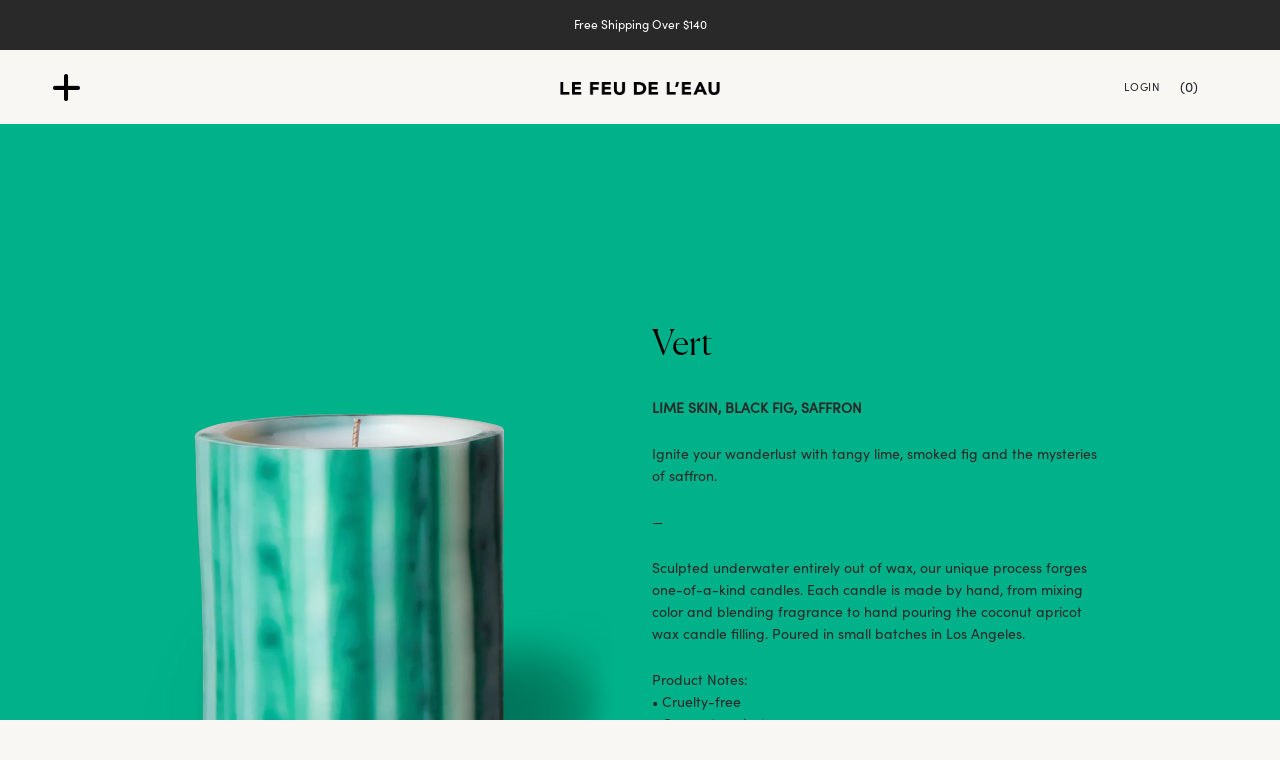

--- FILE ---
content_type: text/html; charset=utf-8
request_url: https://lefeudeleau.com/collections/originals/products/vert-scented-artisanal-candle
body_size: 27910
content:
<!doctype html>
<!--[if IE 9]><html class="ie9 no-js"><![endif]-->
<!--[if !IE]><!-->
<html class="no-js"><!--<![endif]-->

<head>
	
	<meta charset="utf-8">
	<meta name="google-site-verification" content="wuWDnlI_AA3iYZIWQmAs6R5_PrWj92Wy7jDgBPGfLfM" />

	<title>LE FEU DE L&#39;EAU - Vert Scented Artisanal Candle</title>

	
	<meta name="description" content="Illuminate your senses with our Vert Scented Artisanal Candle. Infused with lime zest, black fig, and saffron, it&#39;s a journey for your senses. Handcrafted in LA with coconut apricot wax. Enjoy 75+hrs burn time. Natural fragrance, no harmful additives, cruelty free.">
	

	
	<link rel="shortcut icon" href="//lefeudeleau.com/cdn/shop/files/Favicon_32x32.gif?v=1686698283" type="image/png">
	

	
	<link rel="canonical" href="https://lefeudeleau.com/products/vert-scented-artisanal-candle" />
	

	<meta name="viewport" content="width=device-width">

	















<meta property="og:site_name" content="LE FEU DE L&#39;EAU">
<meta property="og:url" content="https://lefeudeleau.com/products/vert-scented-artisanal-candle">
<meta property="og:title" content="Vert">
<meta property="og:type" content="website">
<meta property="og:description" content="Illuminate your senses with our Vert Scented Artisanal Candle. Infused with lime zest, black fig, and saffron, it&#39;s a journey for your senses. Handcrafted in LA with coconut apricot wax. Enjoy 75+hrs burn time. Natural fragrance, no harmful additives, cruelty free.">




    
    
    

    
    
    <meta
      property="og:image"
      content="https://lefeudeleau.com/cdn/shop/files/WaxVessel-Vert_1200x1200.png?v=1687369104"
    />
    <meta
      property="og:image:secure_url"
      content="https://lefeudeleau.com/cdn/shop/files/WaxVessel-Vert_1200x1200.png?v=1687369104"
    />
    <meta property="og:image:width" content="1200" />
    <meta property="og:image:height" content="1200" />
    <meta property="og:image:alt" content="Vert" />
  
















<meta name="twitter:title" content="LE FEU DE L&#39;EAU - Vert Scented Artisanal Candle">
<meta name="twitter:description" content="Illuminate your senses with our Vert Scented Artisanal Candle. Infused with lime zest, black fig, and saffron, it&#39;s a journey for your senses. Handcrafted in LA with coconut apricot wax. Enjoy 75+hrs burn time. Natural fragrance, no harmful additives, cruelty free.">


    
    
    
      
      
      <meta name="twitter:card" content="summary">
    
    
    <meta
      property="twitter:image"
      content="https://lefeudeleau.com/cdn/shop/files/WaxVessel-Vert_1200x1200_crop_center.png?v=1687369104"
    />
    <meta property="twitter:image:width" content="1200" />
    <meta property="twitter:image:height" content="1200" />
    <meta property="twitter:image:alt" content="Vert" />
  



	<script>
		document.documentElement.className = document.documentElement.className.replace(/\bno-js\b/, 'js');
		if (window.Shopify && window.Shopify.designMode) document.documentElement.className += ' in-theme-editor';
	</script>

	<link href="//lefeudeleau.com/cdn/shop/t/6/assets/theme.scss.css?v=166591803716613652521764307370" rel="stylesheet" type="text/css" media="all" />
	
        


	<script>window.performance && window.performance.mark && window.performance.mark('shopify.content_for_header.start');</script><meta name="facebook-domain-verification" content="76xes2yccpupamfsxgtfmvnug38gxh">
<meta name="facebook-domain-verification" content="huladpc72ds3esyy7na5eywbn7e51x">
<meta name="google-site-verification" content="I48Y07dQVoN-VXUpMUDQMv7wyD_cKFTOksza8AeUuko">
<meta id="shopify-digital-wallet" name="shopify-digital-wallet" content="/5241503778/digital_wallets/dialog">
<meta name="shopify-checkout-api-token" content="f2c7ecd84e862e07ab54af92aff1ba22">
<meta id="in-context-paypal-metadata" data-shop-id="5241503778" data-venmo-supported="false" data-environment="production" data-locale="en_US" data-paypal-v4="true" data-currency="USD">
<link rel="alternate" type="application/json+oembed" href="https://lefeudeleau.com/products/vert-scented-artisanal-candle.oembed">
<script async="async" src="/checkouts/internal/preloads.js?locale=en-US"></script>
<link rel="preconnect" href="https://shop.app" crossorigin="anonymous">
<script async="async" src="https://shop.app/checkouts/internal/preloads.js?locale=en-US&shop_id=5241503778" crossorigin="anonymous"></script>
<script id="apple-pay-shop-capabilities" type="application/json">{"shopId":5241503778,"countryCode":"US","currencyCode":"USD","merchantCapabilities":["supports3DS"],"merchantId":"gid:\/\/shopify\/Shop\/5241503778","merchantName":"LE FEU DE L'EAU","requiredBillingContactFields":["postalAddress","email"],"requiredShippingContactFields":["postalAddress","email"],"shippingType":"shipping","supportedNetworks":["visa","masterCard","amex","discover","elo","jcb"],"total":{"type":"pending","label":"LE FEU DE L'EAU","amount":"1.00"},"shopifyPaymentsEnabled":true,"supportsSubscriptions":true}</script>
<script id="shopify-features" type="application/json">{"accessToken":"f2c7ecd84e862e07ab54af92aff1ba22","betas":["rich-media-storefront-analytics"],"domain":"lefeudeleau.com","predictiveSearch":true,"shopId":5241503778,"locale":"en"}</script>
<script>var Shopify = Shopify || {};
Shopify.shop = "le-feu-de-leau.myshopify.com";
Shopify.locale = "en";
Shopify.currency = {"active":"USD","rate":"1.0"};
Shopify.country = "US";
Shopify.theme = {"name":"Handy - New design","id":124185083946,"schema_name":"Handy","schema_version":"2.3.11","theme_store_id":826,"role":"main"};
Shopify.theme.handle = "null";
Shopify.theme.style = {"id":null,"handle":null};
Shopify.cdnHost = "lefeudeleau.com/cdn";
Shopify.routes = Shopify.routes || {};
Shopify.routes.root = "/";</script>
<script type="module">!function(o){(o.Shopify=o.Shopify||{}).modules=!0}(window);</script>
<script>!function(o){function n(){var o=[];function n(){o.push(Array.prototype.slice.apply(arguments))}return n.q=o,n}var t=o.Shopify=o.Shopify||{};t.loadFeatures=n(),t.autoloadFeatures=n()}(window);</script>
<script>
  window.ShopifyPay = window.ShopifyPay || {};
  window.ShopifyPay.apiHost = "shop.app\/pay";
  window.ShopifyPay.redirectState = null;
</script>
<script id="shop-js-analytics" type="application/json">{"pageType":"product"}</script>
<script defer="defer" async type="module" src="//lefeudeleau.com/cdn/shopifycloud/shop-js/modules/v2/client.init-shop-cart-sync_BT-GjEfc.en.esm.js"></script>
<script defer="defer" async type="module" src="//lefeudeleau.com/cdn/shopifycloud/shop-js/modules/v2/chunk.common_D58fp_Oc.esm.js"></script>
<script defer="defer" async type="module" src="//lefeudeleau.com/cdn/shopifycloud/shop-js/modules/v2/chunk.modal_xMitdFEc.esm.js"></script>
<script type="module">
  await import("//lefeudeleau.com/cdn/shopifycloud/shop-js/modules/v2/client.init-shop-cart-sync_BT-GjEfc.en.esm.js");
await import("//lefeudeleau.com/cdn/shopifycloud/shop-js/modules/v2/chunk.common_D58fp_Oc.esm.js");
await import("//lefeudeleau.com/cdn/shopifycloud/shop-js/modules/v2/chunk.modal_xMitdFEc.esm.js");

  window.Shopify.SignInWithShop?.initShopCartSync?.({"fedCMEnabled":true,"windoidEnabled":true});

</script>
<script>
  window.Shopify = window.Shopify || {};
  if (!window.Shopify.featureAssets) window.Shopify.featureAssets = {};
  window.Shopify.featureAssets['shop-js'] = {"shop-cart-sync":["modules/v2/client.shop-cart-sync_DZOKe7Ll.en.esm.js","modules/v2/chunk.common_D58fp_Oc.esm.js","modules/v2/chunk.modal_xMitdFEc.esm.js"],"init-fed-cm":["modules/v2/client.init-fed-cm_B6oLuCjv.en.esm.js","modules/v2/chunk.common_D58fp_Oc.esm.js","modules/v2/chunk.modal_xMitdFEc.esm.js"],"shop-cash-offers":["modules/v2/client.shop-cash-offers_D2sdYoxE.en.esm.js","modules/v2/chunk.common_D58fp_Oc.esm.js","modules/v2/chunk.modal_xMitdFEc.esm.js"],"shop-login-button":["modules/v2/client.shop-login-button_QeVjl5Y3.en.esm.js","modules/v2/chunk.common_D58fp_Oc.esm.js","modules/v2/chunk.modal_xMitdFEc.esm.js"],"pay-button":["modules/v2/client.pay-button_DXTOsIq6.en.esm.js","modules/v2/chunk.common_D58fp_Oc.esm.js","modules/v2/chunk.modal_xMitdFEc.esm.js"],"shop-button":["modules/v2/client.shop-button_DQZHx9pm.en.esm.js","modules/v2/chunk.common_D58fp_Oc.esm.js","modules/v2/chunk.modal_xMitdFEc.esm.js"],"avatar":["modules/v2/client.avatar_BTnouDA3.en.esm.js"],"init-windoid":["modules/v2/client.init-windoid_CR1B-cfM.en.esm.js","modules/v2/chunk.common_D58fp_Oc.esm.js","modules/v2/chunk.modal_xMitdFEc.esm.js"],"init-shop-for-new-customer-accounts":["modules/v2/client.init-shop-for-new-customer-accounts_C_vY_xzh.en.esm.js","modules/v2/client.shop-login-button_QeVjl5Y3.en.esm.js","modules/v2/chunk.common_D58fp_Oc.esm.js","modules/v2/chunk.modal_xMitdFEc.esm.js"],"init-shop-email-lookup-coordinator":["modules/v2/client.init-shop-email-lookup-coordinator_BI7n9ZSv.en.esm.js","modules/v2/chunk.common_D58fp_Oc.esm.js","modules/v2/chunk.modal_xMitdFEc.esm.js"],"init-shop-cart-sync":["modules/v2/client.init-shop-cart-sync_BT-GjEfc.en.esm.js","modules/v2/chunk.common_D58fp_Oc.esm.js","modules/v2/chunk.modal_xMitdFEc.esm.js"],"shop-toast-manager":["modules/v2/client.shop-toast-manager_DiYdP3xc.en.esm.js","modules/v2/chunk.common_D58fp_Oc.esm.js","modules/v2/chunk.modal_xMitdFEc.esm.js"],"init-customer-accounts":["modules/v2/client.init-customer-accounts_D9ZNqS-Q.en.esm.js","modules/v2/client.shop-login-button_QeVjl5Y3.en.esm.js","modules/v2/chunk.common_D58fp_Oc.esm.js","modules/v2/chunk.modal_xMitdFEc.esm.js"],"init-customer-accounts-sign-up":["modules/v2/client.init-customer-accounts-sign-up_iGw4briv.en.esm.js","modules/v2/client.shop-login-button_QeVjl5Y3.en.esm.js","modules/v2/chunk.common_D58fp_Oc.esm.js","modules/v2/chunk.modal_xMitdFEc.esm.js"],"shop-follow-button":["modules/v2/client.shop-follow-button_CqMgW2wH.en.esm.js","modules/v2/chunk.common_D58fp_Oc.esm.js","modules/v2/chunk.modal_xMitdFEc.esm.js"],"checkout-modal":["modules/v2/client.checkout-modal_xHeaAweL.en.esm.js","modules/v2/chunk.common_D58fp_Oc.esm.js","modules/v2/chunk.modal_xMitdFEc.esm.js"],"shop-login":["modules/v2/client.shop-login_D91U-Q7h.en.esm.js","modules/v2/chunk.common_D58fp_Oc.esm.js","modules/v2/chunk.modal_xMitdFEc.esm.js"],"lead-capture":["modules/v2/client.lead-capture_BJmE1dJe.en.esm.js","modules/v2/chunk.common_D58fp_Oc.esm.js","modules/v2/chunk.modal_xMitdFEc.esm.js"],"payment-terms":["modules/v2/client.payment-terms_Ci9AEqFq.en.esm.js","modules/v2/chunk.common_D58fp_Oc.esm.js","modules/v2/chunk.modal_xMitdFEc.esm.js"]};
</script>
<script>(function() {
  var isLoaded = false;
  function asyncLoad() {
    if (isLoaded) return;
    isLoaded = true;
    var urls = ["https:\/\/cdn.nfcube.com\/instafeed-0b0af7f36b90277521b322923d690286.js?shop=le-feu-de-leau.myshopify.com","https:\/\/static.klaviyo.com\/onsite\/js\/klaviyo.js?company_id=QZUK5S\u0026shop=le-feu-de-leau.myshopify.com"];
    for (var i = 0; i < urls.length; i++) {
      var s = document.createElement('script');
      s.type = 'text/javascript';
      s.async = true;
      s.src = urls[i];
      var x = document.getElementsByTagName('script')[0];
      x.parentNode.insertBefore(s, x);
    }
  };
  if(window.attachEvent) {
    window.attachEvent('onload', asyncLoad);
  } else {
    window.addEventListener('load', asyncLoad, false);
  }
})();</script>
<script id="__st">var __st={"a":5241503778,"offset":-28800,"reqid":"a4f60096-ef88-4ebb-92db-bde0faa50e95-1769368693","pageurl":"lefeudeleau.com\/collections\/originals\/products\/vert-scented-artisanal-candle","u":"2cbf517ce15a","p":"product","rtyp":"product","rid":1776163979298};</script>
<script>window.ShopifyPaypalV4VisibilityTracking = true;</script>
<script id="captcha-bootstrap">!function(){'use strict';const t='contact',e='account',n='new_comment',o=[[t,t],['blogs',n],['comments',n],[t,'customer']],c=[[e,'customer_login'],[e,'guest_login'],[e,'recover_customer_password'],[e,'create_customer']],r=t=>t.map((([t,e])=>`form[action*='/${t}']:not([data-nocaptcha='true']) input[name='form_type'][value='${e}']`)).join(','),a=t=>()=>t?[...document.querySelectorAll(t)].map((t=>t.form)):[];function s(){const t=[...o],e=r(t);return a(e)}const i='password',u='form_key',d=['recaptcha-v3-token','g-recaptcha-response','h-captcha-response',i],f=()=>{try{return window.sessionStorage}catch{return}},m='__shopify_v',_=t=>t.elements[u];function p(t,e,n=!1){try{const o=window.sessionStorage,c=JSON.parse(o.getItem(e)),{data:r}=function(t){const{data:e,action:n}=t;return t[m]||n?{data:e,action:n}:{data:t,action:n}}(c);for(const[e,n]of Object.entries(r))t.elements[e]&&(t.elements[e].value=n);n&&o.removeItem(e)}catch(o){console.error('form repopulation failed',{error:o})}}const l='form_type',E='cptcha';function T(t){t.dataset[E]=!0}const w=window,h=w.document,L='Shopify',v='ce_forms',y='captcha';let A=!1;((t,e)=>{const n=(g='f06e6c50-85a8-45c8-87d0-21a2b65856fe',I='https://cdn.shopify.com/shopifycloud/storefront-forms-hcaptcha/ce_storefront_forms_captcha_hcaptcha.v1.5.2.iife.js',D={infoText:'Protected by hCaptcha',privacyText:'Privacy',termsText:'Terms'},(t,e,n)=>{const o=w[L][v],c=o.bindForm;if(c)return c(t,g,e,D).then(n);var r;o.q.push([[t,g,e,D],n]),r=I,A||(h.body.append(Object.assign(h.createElement('script'),{id:'captcha-provider',async:!0,src:r})),A=!0)});var g,I,D;w[L]=w[L]||{},w[L][v]=w[L][v]||{},w[L][v].q=[],w[L][y]=w[L][y]||{},w[L][y].protect=function(t,e){n(t,void 0,e),T(t)},Object.freeze(w[L][y]),function(t,e,n,w,h,L){const[v,y,A,g]=function(t,e,n){const i=e?o:[],u=t?c:[],d=[...i,...u],f=r(d),m=r(i),_=r(d.filter((([t,e])=>n.includes(e))));return[a(f),a(m),a(_),s()]}(w,h,L),I=t=>{const e=t.target;return e instanceof HTMLFormElement?e:e&&e.form},D=t=>v().includes(t);t.addEventListener('submit',(t=>{const e=I(t);if(!e)return;const n=D(e)&&!e.dataset.hcaptchaBound&&!e.dataset.recaptchaBound,o=_(e),c=g().includes(e)&&(!o||!o.value);(n||c)&&t.preventDefault(),c&&!n&&(function(t){try{if(!f())return;!function(t){const e=f();if(!e)return;const n=_(t);if(!n)return;const o=n.value;o&&e.removeItem(o)}(t);const e=Array.from(Array(32),(()=>Math.random().toString(36)[2])).join('');!function(t,e){_(t)||t.append(Object.assign(document.createElement('input'),{type:'hidden',name:u})),t.elements[u].value=e}(t,e),function(t,e){const n=f();if(!n)return;const o=[...t.querySelectorAll(`input[type='${i}']`)].map((({name:t})=>t)),c=[...d,...o],r={};for(const[a,s]of new FormData(t).entries())c.includes(a)||(r[a]=s);n.setItem(e,JSON.stringify({[m]:1,action:t.action,data:r}))}(t,e)}catch(e){console.error('failed to persist form',e)}}(e),e.submit())}));const S=(t,e)=>{t&&!t.dataset[E]&&(n(t,e.some((e=>e===t))),T(t))};for(const o of['focusin','change'])t.addEventListener(o,(t=>{const e=I(t);D(e)&&S(e,y())}));const B=e.get('form_key'),M=e.get(l),P=B&&M;t.addEventListener('DOMContentLoaded',(()=>{const t=y();if(P)for(const e of t)e.elements[l].value===M&&p(e,B);[...new Set([...A(),...v().filter((t=>'true'===t.dataset.shopifyCaptcha))])].forEach((e=>S(e,t)))}))}(h,new URLSearchParams(w.location.search),n,t,e,['guest_login'])})(!0,!0)}();</script>
<script integrity="sha256-4kQ18oKyAcykRKYeNunJcIwy7WH5gtpwJnB7kiuLZ1E=" data-source-attribution="shopify.loadfeatures" defer="defer" src="//lefeudeleau.com/cdn/shopifycloud/storefront/assets/storefront/load_feature-a0a9edcb.js" crossorigin="anonymous"></script>
<script crossorigin="anonymous" defer="defer" src="//lefeudeleau.com/cdn/shopifycloud/storefront/assets/shopify_pay/storefront-65b4c6d7.js?v=20250812"></script>
<script data-source-attribution="shopify.dynamic_checkout.dynamic.init">var Shopify=Shopify||{};Shopify.PaymentButton=Shopify.PaymentButton||{isStorefrontPortableWallets:!0,init:function(){window.Shopify.PaymentButton.init=function(){};var t=document.createElement("script");t.src="https://lefeudeleau.com/cdn/shopifycloud/portable-wallets/latest/portable-wallets.en.js",t.type="module",document.head.appendChild(t)}};
</script>
<script data-source-attribution="shopify.dynamic_checkout.buyer_consent">
  function portableWalletsHideBuyerConsent(e){var t=document.getElementById("shopify-buyer-consent"),n=document.getElementById("shopify-subscription-policy-button");t&&n&&(t.classList.add("hidden"),t.setAttribute("aria-hidden","true"),n.removeEventListener("click",e))}function portableWalletsShowBuyerConsent(e){var t=document.getElementById("shopify-buyer-consent"),n=document.getElementById("shopify-subscription-policy-button");t&&n&&(t.classList.remove("hidden"),t.removeAttribute("aria-hidden"),n.addEventListener("click",e))}window.Shopify?.PaymentButton&&(window.Shopify.PaymentButton.hideBuyerConsent=portableWalletsHideBuyerConsent,window.Shopify.PaymentButton.showBuyerConsent=portableWalletsShowBuyerConsent);
</script>
<script data-source-attribution="shopify.dynamic_checkout.cart.bootstrap">document.addEventListener("DOMContentLoaded",(function(){function t(){return document.querySelector("shopify-accelerated-checkout-cart, shopify-accelerated-checkout")}if(t())Shopify.PaymentButton.init();else{new MutationObserver((function(e,n){t()&&(Shopify.PaymentButton.init(),n.disconnect())})).observe(document.body,{childList:!0,subtree:!0})}}));
</script>
<link id="shopify-accelerated-checkout-styles" rel="stylesheet" media="screen" href="https://lefeudeleau.com/cdn/shopifycloud/portable-wallets/latest/accelerated-checkout-backwards-compat.css" crossorigin="anonymous">
<style id="shopify-accelerated-checkout-cart">
        #shopify-buyer-consent {
  margin-top: 1em;
  display: inline-block;
  width: 100%;
}

#shopify-buyer-consent.hidden {
  display: none;
}

#shopify-subscription-policy-button {
  background: none;
  border: none;
  padding: 0;
  text-decoration: underline;
  font-size: inherit;
  cursor: pointer;
}

#shopify-subscription-policy-button::before {
  box-shadow: none;
}

      </style>

<script>window.performance && window.performance.mark && window.performance.mark('shopify.content_for_header.end');</script>

	<link rel="stylesheet" href="https://cdn.jsdelivr.net/npm/bootstrap@5.2.0/dist/css/bootstrap.min.css"
		integrity="sha384-gH2yIJqKdNHPEq0n4Mqa/HGKIhSkIHeL5AyhkYV8i59U5AR6csBvApHHNl/vI1Bx" crossorigin="anonymous">
	<link rel="stylesheet" href="https://cdnjs.cloudflare.com/ajax/libs/slick-carousel/1.8.1/slick-theme.min.css"
		integrity="sha512-17EgCFERpgZKcm0j0fEq1YCJuyAWdz9KUtv1EjVuaOz8pDnh/0nZxmU6BBXwaaxqoi9PQXnRWqlcDB027hgv9A=="
		crossorigin="anonymous" referrerpolicy="no-referrer" />
	<link href="https://unpkg.com/aos@2.3.1/dist/aos.css" rel="stylesheet">
	<link href="//lefeudeleau.com/cdn/shop/t/6/assets/custom-styles.css?v=174200727625719989901742329172" rel="stylesheet" type="text/css" media="all" />
	<link href="//lefeudeleau.com/cdn/shop/t/6/assets/product.css?v=16438959023006135461712258846" rel="stylesheet" type="text/css" media="all" />
	<link href="//lefeudeleau.com/cdn/shop/t/6/assets/mobile.css?v=118820254427523696451719571229" rel="stylesheet" type="text/css" media="all" />

	<link href="//lefeudeleau.com/cdn/shop/t/6/assets/drawer.css?v=125029251605776402841691666057" rel="stylesheet" type="text/css" media="all" />
	<script src="//lefeudeleau.com/cdn/shop/t/6/assets/drawer.js?v=39058639845491158201667289491" type="text/javascript"></script>

  	

  <script src="https://kit.fontawesome.com/c46a3852f0.js" crossorigin="anonymous"></script>

  <script src="https://cdn.userway.org/widget.js" data-account="r5Jdb7a828"></script>

<!-- BEGIN app block: shopify://apps/klaviyo-email-marketing-sms/blocks/klaviyo-onsite-embed/2632fe16-c075-4321-a88b-50b567f42507 -->












  <script async src="https://static.klaviyo.com/onsite/js/QZUK5S/klaviyo.js?company_id=QZUK5S"></script>
  <script>!function(){if(!window.klaviyo){window._klOnsite=window._klOnsite||[];try{window.klaviyo=new Proxy({},{get:function(n,i){return"push"===i?function(){var n;(n=window._klOnsite).push.apply(n,arguments)}:function(){for(var n=arguments.length,o=new Array(n),w=0;w<n;w++)o[w]=arguments[w];var t="function"==typeof o[o.length-1]?o.pop():void 0,e=new Promise((function(n){window._klOnsite.push([i].concat(o,[function(i){t&&t(i),n(i)}]))}));return e}}})}catch(n){window.klaviyo=window.klaviyo||[],window.klaviyo.push=function(){var n;(n=window._klOnsite).push.apply(n,arguments)}}}}();</script>

  
    <script id="viewed_product">
      if (item == null) {
        var _learnq = _learnq || [];

        var MetafieldReviews = null
        var MetafieldYotpoRating = null
        var MetafieldYotpoCount = null
        var MetafieldLooxRating = null
        var MetafieldLooxCount = null
        var okendoProduct = null
        var okendoProductReviewCount = null
        var okendoProductReviewAverageValue = null
        try {
          // The following fields are used for Customer Hub recently viewed in order to add reviews.
          // This information is not part of __kla_viewed. Instead, it is part of __kla_viewed_reviewed_items
          MetafieldReviews = {};
          MetafieldYotpoRating = null
          MetafieldYotpoCount = null
          MetafieldLooxRating = null
          MetafieldLooxCount = null

          okendoProduct = null
          // If the okendo metafield is not legacy, it will error, which then requires the new json formatted data
          if (okendoProduct && 'error' in okendoProduct) {
            okendoProduct = null
          }
          okendoProductReviewCount = okendoProduct ? okendoProduct.reviewCount : null
          okendoProductReviewAverageValue = okendoProduct ? okendoProduct.reviewAverageValue : null
        } catch (error) {
          console.error('Error in Klaviyo onsite reviews tracking:', error);
        }

        var item = {
          Name: "Vert",
          ProductID: 1776163979298,
          Categories: ["Artisanal Wax Candles","Fall Sale","Originals Collection","Vert"],
          ImageURL: "https://lefeudeleau.com/cdn/shop/files/WaxVessel-Vert_grande.png?v=1687369104",
          URL: "https://lefeudeleau.com/products/vert-scented-artisanal-candle",
          Brand: "LE FEU DE L'EAU",
          Price: "$70.00",
          Value: "70.00",
          CompareAtPrice: "$0.00"
        };
        _learnq.push(['track', 'Viewed Product', item]);
        _learnq.push(['trackViewedItem', {
          Title: item.Name,
          ItemId: item.ProductID,
          Categories: item.Categories,
          ImageUrl: item.ImageURL,
          Url: item.URL,
          Metadata: {
            Brand: item.Brand,
            Price: item.Price,
            Value: item.Value,
            CompareAtPrice: item.CompareAtPrice
          },
          metafields:{
            reviews: MetafieldReviews,
            yotpo:{
              rating: MetafieldYotpoRating,
              count: MetafieldYotpoCount,
            },
            loox:{
              rating: MetafieldLooxRating,
              count: MetafieldLooxCount,
            },
            okendo: {
              rating: okendoProductReviewAverageValue,
              count: okendoProductReviewCount,
            }
          }
        }]);
      }
    </script>
  




  <script>
    window.klaviyoReviewsProductDesignMode = false
  </script>







<!-- END app block --><link href="https://monorail-edge.shopifysvc.com" rel="dns-prefetch">
<script>(function(){if ("sendBeacon" in navigator && "performance" in window) {try {var session_token_from_headers = performance.getEntriesByType('navigation')[0].serverTiming.find(x => x.name == '_s').description;} catch {var session_token_from_headers = undefined;}var session_cookie_matches = document.cookie.match(/_shopify_s=([^;]*)/);var session_token_from_cookie = session_cookie_matches && session_cookie_matches.length === 2 ? session_cookie_matches[1] : "";var session_token = session_token_from_headers || session_token_from_cookie || "";function handle_abandonment_event(e) {var entries = performance.getEntries().filter(function(entry) {return /monorail-edge.shopifysvc.com/.test(entry.name);});if (!window.abandonment_tracked && entries.length === 0) {window.abandonment_tracked = true;var currentMs = Date.now();var navigation_start = performance.timing.navigationStart;var payload = {shop_id: 5241503778,url: window.location.href,navigation_start,duration: currentMs - navigation_start,session_token,page_type: "product"};window.navigator.sendBeacon("https://monorail-edge.shopifysvc.com/v1/produce", JSON.stringify({schema_id: "online_store_buyer_site_abandonment/1.1",payload: payload,metadata: {event_created_at_ms: currentMs,event_sent_at_ms: currentMs}}));}}window.addEventListener('pagehide', handle_abandonment_event);}}());</script>
<script id="web-pixels-manager-setup">(function e(e,d,r,n,o){if(void 0===o&&(o={}),!Boolean(null===(a=null===(i=window.Shopify)||void 0===i?void 0:i.analytics)||void 0===a?void 0:a.replayQueue)){var i,a;window.Shopify=window.Shopify||{};var t=window.Shopify;t.analytics=t.analytics||{};var s=t.analytics;s.replayQueue=[],s.publish=function(e,d,r){return s.replayQueue.push([e,d,r]),!0};try{self.performance.mark("wpm:start")}catch(e){}var l=function(){var e={modern:/Edge?\/(1{2}[4-9]|1[2-9]\d|[2-9]\d{2}|\d{4,})\.\d+(\.\d+|)|Firefox\/(1{2}[4-9]|1[2-9]\d|[2-9]\d{2}|\d{4,})\.\d+(\.\d+|)|Chrom(ium|e)\/(9{2}|\d{3,})\.\d+(\.\d+|)|(Maci|X1{2}).+ Version\/(15\.\d+|(1[6-9]|[2-9]\d|\d{3,})\.\d+)([,.]\d+|)( \(\w+\)|)( Mobile\/\w+|) Safari\/|Chrome.+OPR\/(9{2}|\d{3,})\.\d+\.\d+|(CPU[ +]OS|iPhone[ +]OS|CPU[ +]iPhone|CPU IPhone OS|CPU iPad OS)[ +]+(15[._]\d+|(1[6-9]|[2-9]\d|\d{3,})[._]\d+)([._]\d+|)|Android:?[ /-](13[3-9]|1[4-9]\d|[2-9]\d{2}|\d{4,})(\.\d+|)(\.\d+|)|Android.+Firefox\/(13[5-9]|1[4-9]\d|[2-9]\d{2}|\d{4,})\.\d+(\.\d+|)|Android.+Chrom(ium|e)\/(13[3-9]|1[4-9]\d|[2-9]\d{2}|\d{4,})\.\d+(\.\d+|)|SamsungBrowser\/([2-9]\d|\d{3,})\.\d+/,legacy:/Edge?\/(1[6-9]|[2-9]\d|\d{3,})\.\d+(\.\d+|)|Firefox\/(5[4-9]|[6-9]\d|\d{3,})\.\d+(\.\d+|)|Chrom(ium|e)\/(5[1-9]|[6-9]\d|\d{3,})\.\d+(\.\d+|)([\d.]+$|.*Safari\/(?![\d.]+ Edge\/[\d.]+$))|(Maci|X1{2}).+ Version\/(10\.\d+|(1[1-9]|[2-9]\d|\d{3,})\.\d+)([,.]\d+|)( \(\w+\)|)( Mobile\/\w+|) Safari\/|Chrome.+OPR\/(3[89]|[4-9]\d|\d{3,})\.\d+\.\d+|(CPU[ +]OS|iPhone[ +]OS|CPU[ +]iPhone|CPU IPhone OS|CPU iPad OS)[ +]+(10[._]\d+|(1[1-9]|[2-9]\d|\d{3,})[._]\d+)([._]\d+|)|Android:?[ /-](13[3-9]|1[4-9]\d|[2-9]\d{2}|\d{4,})(\.\d+|)(\.\d+|)|Mobile Safari.+OPR\/([89]\d|\d{3,})\.\d+\.\d+|Android.+Firefox\/(13[5-9]|1[4-9]\d|[2-9]\d{2}|\d{4,})\.\d+(\.\d+|)|Android.+Chrom(ium|e)\/(13[3-9]|1[4-9]\d|[2-9]\d{2}|\d{4,})\.\d+(\.\d+|)|Android.+(UC? ?Browser|UCWEB|U3)[ /]?(15\.([5-9]|\d{2,})|(1[6-9]|[2-9]\d|\d{3,})\.\d+)\.\d+|SamsungBrowser\/(5\.\d+|([6-9]|\d{2,})\.\d+)|Android.+MQ{2}Browser\/(14(\.(9|\d{2,})|)|(1[5-9]|[2-9]\d|\d{3,})(\.\d+|))(\.\d+|)|K[Aa][Ii]OS\/(3\.\d+|([4-9]|\d{2,})\.\d+)(\.\d+|)/},d=e.modern,r=e.legacy,n=navigator.userAgent;return n.match(d)?"modern":n.match(r)?"legacy":"unknown"}(),u="modern"===l?"modern":"legacy",c=(null!=n?n:{modern:"",legacy:""})[u],f=function(e){return[e.baseUrl,"/wpm","/b",e.hashVersion,"modern"===e.buildTarget?"m":"l",".js"].join("")}({baseUrl:d,hashVersion:r,buildTarget:u}),m=function(e){var d=e.version,r=e.bundleTarget,n=e.surface,o=e.pageUrl,i=e.monorailEndpoint;return{emit:function(e){var a=e.status,t=e.errorMsg,s=(new Date).getTime(),l=JSON.stringify({metadata:{event_sent_at_ms:s},events:[{schema_id:"web_pixels_manager_load/3.1",payload:{version:d,bundle_target:r,page_url:o,status:a,surface:n,error_msg:t},metadata:{event_created_at_ms:s}}]});if(!i)return console&&console.warn&&console.warn("[Web Pixels Manager] No Monorail endpoint provided, skipping logging."),!1;try{return self.navigator.sendBeacon.bind(self.navigator)(i,l)}catch(e){}var u=new XMLHttpRequest;try{return u.open("POST",i,!0),u.setRequestHeader("Content-Type","text/plain"),u.send(l),!0}catch(e){return console&&console.warn&&console.warn("[Web Pixels Manager] Got an unhandled error while logging to Monorail."),!1}}}}({version:r,bundleTarget:l,surface:e.surface,pageUrl:self.location.href,monorailEndpoint:e.monorailEndpoint});try{o.browserTarget=l,function(e){var d=e.src,r=e.async,n=void 0===r||r,o=e.onload,i=e.onerror,a=e.sri,t=e.scriptDataAttributes,s=void 0===t?{}:t,l=document.createElement("script"),u=document.querySelector("head"),c=document.querySelector("body");if(l.async=n,l.src=d,a&&(l.integrity=a,l.crossOrigin="anonymous"),s)for(var f in s)if(Object.prototype.hasOwnProperty.call(s,f))try{l.dataset[f]=s[f]}catch(e){}if(o&&l.addEventListener("load",o),i&&l.addEventListener("error",i),u)u.appendChild(l);else{if(!c)throw new Error("Did not find a head or body element to append the script");c.appendChild(l)}}({src:f,async:!0,onload:function(){if(!function(){var e,d;return Boolean(null===(d=null===(e=window.Shopify)||void 0===e?void 0:e.analytics)||void 0===d?void 0:d.initialized)}()){var d=window.webPixelsManager.init(e)||void 0;if(d){var r=window.Shopify.analytics;r.replayQueue.forEach((function(e){var r=e[0],n=e[1],o=e[2];d.publishCustomEvent(r,n,o)})),r.replayQueue=[],r.publish=d.publishCustomEvent,r.visitor=d.visitor,r.initialized=!0}}},onerror:function(){return m.emit({status:"failed",errorMsg:"".concat(f," has failed to load")})},sri:function(e){var d=/^sha384-[A-Za-z0-9+/=]+$/;return"string"==typeof e&&d.test(e)}(c)?c:"",scriptDataAttributes:o}),m.emit({status:"loading"})}catch(e){m.emit({status:"failed",errorMsg:(null==e?void 0:e.message)||"Unknown error"})}}})({shopId: 5241503778,storefrontBaseUrl: "https://lefeudeleau.com",extensionsBaseUrl: "https://extensions.shopifycdn.com/cdn/shopifycloud/web-pixels-manager",monorailEndpoint: "https://monorail-edge.shopifysvc.com/unstable/produce_batch",surface: "storefront-renderer",enabledBetaFlags: ["2dca8a86"],webPixelsConfigList: [{"id":"1491763242","configuration":"{\"accountID\":\"QZUK5S\",\"webPixelConfig\":\"eyJlbmFibGVBZGRlZFRvQ2FydEV2ZW50cyI6IHRydWV9\"}","eventPayloadVersion":"v1","runtimeContext":"STRICT","scriptVersion":"524f6c1ee37bacdca7657a665bdca589","type":"APP","apiClientId":123074,"privacyPurposes":["ANALYTICS","MARKETING"],"dataSharingAdjustments":{"protectedCustomerApprovalScopes":["read_customer_address","read_customer_email","read_customer_name","read_customer_personal_data","read_customer_phone"]}},{"id":"340918314","configuration":"{\"config\":\"{\\\"pixel_id\\\":\\\"G-GDJJMV7E0F\\\",\\\"gtag_events\\\":[{\\\"type\\\":\\\"begin_checkout\\\",\\\"action_label\\\":\\\"G-GDJJMV7E0F\\\"},{\\\"type\\\":\\\"search\\\",\\\"action_label\\\":\\\"G-GDJJMV7E0F\\\"},{\\\"type\\\":\\\"view_item\\\",\\\"action_label\\\":[\\\"G-GDJJMV7E0F\\\",\\\"MC-VJ5NFKVRED\\\"]},{\\\"type\\\":\\\"purchase\\\",\\\"action_label\\\":[\\\"G-GDJJMV7E0F\\\",\\\"MC-VJ5NFKVRED\\\"]},{\\\"type\\\":\\\"page_view\\\",\\\"action_label\\\":[\\\"G-GDJJMV7E0F\\\",\\\"MC-VJ5NFKVRED\\\"]},{\\\"type\\\":\\\"add_payment_info\\\",\\\"action_label\\\":\\\"G-GDJJMV7E0F\\\"},{\\\"type\\\":\\\"add_to_cart\\\",\\\"action_label\\\":\\\"G-GDJJMV7E0F\\\"}],\\\"enable_monitoring_mode\\\":false}\"}","eventPayloadVersion":"v1","runtimeContext":"OPEN","scriptVersion":"b2a88bafab3e21179ed38636efcd8a93","type":"APP","apiClientId":1780363,"privacyPurposes":[],"dataSharingAdjustments":{"protectedCustomerApprovalScopes":["read_customer_address","read_customer_email","read_customer_name","read_customer_personal_data","read_customer_phone"]}},{"id":"144375850","configuration":"{\"pixel_id\":\"1202796287529479\",\"pixel_type\":\"facebook_pixel\",\"metaapp_system_user_token\":\"-\"}","eventPayloadVersion":"v1","runtimeContext":"OPEN","scriptVersion":"ca16bc87fe92b6042fbaa3acc2fbdaa6","type":"APP","apiClientId":2329312,"privacyPurposes":["ANALYTICS","MARKETING","SALE_OF_DATA"],"dataSharingAdjustments":{"protectedCustomerApprovalScopes":["read_customer_address","read_customer_email","read_customer_name","read_customer_personal_data","read_customer_phone"]}},{"id":"shopify-app-pixel","configuration":"{}","eventPayloadVersion":"v1","runtimeContext":"STRICT","scriptVersion":"0450","apiClientId":"shopify-pixel","type":"APP","privacyPurposes":["ANALYTICS","MARKETING"]},{"id":"shopify-custom-pixel","eventPayloadVersion":"v1","runtimeContext":"LAX","scriptVersion":"0450","apiClientId":"shopify-pixel","type":"CUSTOM","privacyPurposes":["ANALYTICS","MARKETING"]}],isMerchantRequest: false,initData: {"shop":{"name":"LE FEU DE L'EAU","paymentSettings":{"currencyCode":"USD"},"myshopifyDomain":"le-feu-de-leau.myshopify.com","countryCode":"US","storefrontUrl":"https:\/\/lefeudeleau.com"},"customer":null,"cart":null,"checkout":null,"productVariants":[{"price":{"amount":70.0,"currencyCode":"USD"},"product":{"title":"Vert","vendor":"LE FEU DE L'EAU","id":"1776163979298","untranslatedTitle":"Vert","url":"\/products\/vert-scented-artisanal-candle","type":""},"id":"16297906274338","image":{"src":"\/\/lefeudeleau.com\/cdn\/shop\/files\/WaxVessel-Vert.png?v=1687369104"},"sku":"ART-VER-111","title":"Default Title","untranslatedTitle":"Default Title"}],"purchasingCompany":null},},"https://lefeudeleau.com/cdn","fcfee988w5aeb613cpc8e4bc33m6693e112",{"modern":"","legacy":""},{"shopId":"5241503778","storefrontBaseUrl":"https:\/\/lefeudeleau.com","extensionBaseUrl":"https:\/\/extensions.shopifycdn.com\/cdn\/shopifycloud\/web-pixels-manager","surface":"storefront-renderer","enabledBetaFlags":"[\"2dca8a86\"]","isMerchantRequest":"false","hashVersion":"fcfee988w5aeb613cpc8e4bc33m6693e112","publish":"custom","events":"[[\"page_viewed\",{}],[\"product_viewed\",{\"productVariant\":{\"price\":{\"amount\":70.0,\"currencyCode\":\"USD\"},\"product\":{\"title\":\"Vert\",\"vendor\":\"LE FEU DE L'EAU\",\"id\":\"1776163979298\",\"untranslatedTitle\":\"Vert\",\"url\":\"\/products\/vert-scented-artisanal-candle\",\"type\":\"\"},\"id\":\"16297906274338\",\"image\":{\"src\":\"\/\/lefeudeleau.com\/cdn\/shop\/files\/WaxVessel-Vert.png?v=1687369104\"},\"sku\":\"ART-VER-111\",\"title\":\"Default Title\",\"untranslatedTitle\":\"Default Title\"}}]]"});</script><script>
  window.ShopifyAnalytics = window.ShopifyAnalytics || {};
  window.ShopifyAnalytics.meta = window.ShopifyAnalytics.meta || {};
  window.ShopifyAnalytics.meta.currency = 'USD';
  var meta = {"product":{"id":1776163979298,"gid":"gid:\/\/shopify\/Product\/1776163979298","vendor":"LE FEU DE L'EAU","type":"","handle":"vert-scented-artisanal-candle","variants":[{"id":16297906274338,"price":7000,"name":"Vert","public_title":null,"sku":"ART-VER-111"}],"remote":false},"page":{"pageType":"product","resourceType":"product","resourceId":1776163979298,"requestId":"a4f60096-ef88-4ebb-92db-bde0faa50e95-1769368693"}};
  for (var attr in meta) {
    window.ShopifyAnalytics.meta[attr] = meta[attr];
  }
</script>
<script class="analytics">
  (function () {
    var customDocumentWrite = function(content) {
      var jquery = null;

      if (window.jQuery) {
        jquery = window.jQuery;
      } else if (window.Checkout && window.Checkout.$) {
        jquery = window.Checkout.$;
      }

      if (jquery) {
        jquery('body').append(content);
      }
    };

    var hasLoggedConversion = function(token) {
      if (token) {
        return document.cookie.indexOf('loggedConversion=' + token) !== -1;
      }
      return false;
    }

    var setCookieIfConversion = function(token) {
      if (token) {
        var twoMonthsFromNow = new Date(Date.now());
        twoMonthsFromNow.setMonth(twoMonthsFromNow.getMonth() + 2);

        document.cookie = 'loggedConversion=' + token + '; expires=' + twoMonthsFromNow;
      }
    }

    var trekkie = window.ShopifyAnalytics.lib = window.trekkie = window.trekkie || [];
    if (trekkie.integrations) {
      return;
    }
    trekkie.methods = [
      'identify',
      'page',
      'ready',
      'track',
      'trackForm',
      'trackLink'
    ];
    trekkie.factory = function(method) {
      return function() {
        var args = Array.prototype.slice.call(arguments);
        args.unshift(method);
        trekkie.push(args);
        return trekkie;
      };
    };
    for (var i = 0; i < trekkie.methods.length; i++) {
      var key = trekkie.methods[i];
      trekkie[key] = trekkie.factory(key);
    }
    trekkie.load = function(config) {
      trekkie.config = config || {};
      trekkie.config.initialDocumentCookie = document.cookie;
      var first = document.getElementsByTagName('script')[0];
      var script = document.createElement('script');
      script.type = 'text/javascript';
      script.onerror = function(e) {
        var scriptFallback = document.createElement('script');
        scriptFallback.type = 'text/javascript';
        scriptFallback.onerror = function(error) {
                var Monorail = {
      produce: function produce(monorailDomain, schemaId, payload) {
        var currentMs = new Date().getTime();
        var event = {
          schema_id: schemaId,
          payload: payload,
          metadata: {
            event_created_at_ms: currentMs,
            event_sent_at_ms: currentMs
          }
        };
        return Monorail.sendRequest("https://" + monorailDomain + "/v1/produce", JSON.stringify(event));
      },
      sendRequest: function sendRequest(endpointUrl, payload) {
        // Try the sendBeacon API
        if (window && window.navigator && typeof window.navigator.sendBeacon === 'function' && typeof window.Blob === 'function' && !Monorail.isIos12()) {
          var blobData = new window.Blob([payload], {
            type: 'text/plain'
          });

          if (window.navigator.sendBeacon(endpointUrl, blobData)) {
            return true;
          } // sendBeacon was not successful

        } // XHR beacon

        var xhr = new XMLHttpRequest();

        try {
          xhr.open('POST', endpointUrl);
          xhr.setRequestHeader('Content-Type', 'text/plain');
          xhr.send(payload);
        } catch (e) {
          console.log(e);
        }

        return false;
      },
      isIos12: function isIos12() {
        return window.navigator.userAgent.lastIndexOf('iPhone; CPU iPhone OS 12_') !== -1 || window.navigator.userAgent.lastIndexOf('iPad; CPU OS 12_') !== -1;
      }
    };
    Monorail.produce('monorail-edge.shopifysvc.com',
      'trekkie_storefront_load_errors/1.1',
      {shop_id: 5241503778,
      theme_id: 124185083946,
      app_name: "storefront",
      context_url: window.location.href,
      source_url: "//lefeudeleau.com/cdn/s/trekkie.storefront.8d95595f799fbf7e1d32231b9a28fd43b70c67d3.min.js"});

        };
        scriptFallback.async = true;
        scriptFallback.src = '//lefeudeleau.com/cdn/s/trekkie.storefront.8d95595f799fbf7e1d32231b9a28fd43b70c67d3.min.js';
        first.parentNode.insertBefore(scriptFallback, first);
      };
      script.async = true;
      script.src = '//lefeudeleau.com/cdn/s/trekkie.storefront.8d95595f799fbf7e1d32231b9a28fd43b70c67d3.min.js';
      first.parentNode.insertBefore(script, first);
    };
    trekkie.load(
      {"Trekkie":{"appName":"storefront","development":false,"defaultAttributes":{"shopId":5241503778,"isMerchantRequest":null,"themeId":124185083946,"themeCityHash":"9883071660957178108","contentLanguage":"en","currency":"USD","eventMetadataId":"9a0b4b69-de28-4045-b871-a2ba983681f9"},"isServerSideCookieWritingEnabled":true,"monorailRegion":"shop_domain","enabledBetaFlags":["65f19447"]},"Session Attribution":{},"S2S":{"facebookCapiEnabled":true,"source":"trekkie-storefront-renderer","apiClientId":580111}}
    );

    var loaded = false;
    trekkie.ready(function() {
      if (loaded) return;
      loaded = true;

      window.ShopifyAnalytics.lib = window.trekkie;

      var originalDocumentWrite = document.write;
      document.write = customDocumentWrite;
      try { window.ShopifyAnalytics.merchantGoogleAnalytics.call(this); } catch(error) {};
      document.write = originalDocumentWrite;

      window.ShopifyAnalytics.lib.page(null,{"pageType":"product","resourceType":"product","resourceId":1776163979298,"requestId":"a4f60096-ef88-4ebb-92db-bde0faa50e95-1769368693","shopifyEmitted":true});

      var match = window.location.pathname.match(/checkouts\/(.+)\/(thank_you|post_purchase)/)
      var token = match? match[1]: undefined;
      if (!hasLoggedConversion(token)) {
        setCookieIfConversion(token);
        window.ShopifyAnalytics.lib.track("Viewed Product",{"currency":"USD","variantId":16297906274338,"productId":1776163979298,"productGid":"gid:\/\/shopify\/Product\/1776163979298","name":"Vert","price":"70.00","sku":"ART-VER-111","brand":"LE FEU DE L'EAU","variant":null,"category":"","nonInteraction":true,"remote":false},undefined,undefined,{"shopifyEmitted":true});
      window.ShopifyAnalytics.lib.track("monorail:\/\/trekkie_storefront_viewed_product\/1.1",{"currency":"USD","variantId":16297906274338,"productId":1776163979298,"productGid":"gid:\/\/shopify\/Product\/1776163979298","name":"Vert","price":"70.00","sku":"ART-VER-111","brand":"LE FEU DE L'EAU","variant":null,"category":"","nonInteraction":true,"remote":false,"referer":"https:\/\/lefeudeleau.com\/collections\/originals\/products\/vert-scented-artisanal-candle"});
      }
    });


        var eventsListenerScript = document.createElement('script');
        eventsListenerScript.async = true;
        eventsListenerScript.src = "//lefeudeleau.com/cdn/shopifycloud/storefront/assets/shop_events_listener-3da45d37.js";
        document.getElementsByTagName('head')[0].appendChild(eventsListenerScript);

})();</script>
  <script>
  if (!window.ga || (window.ga && typeof window.ga !== 'function')) {
    window.ga = function ga() {
      (window.ga.q = window.ga.q || []).push(arguments);
      if (window.Shopify && window.Shopify.analytics && typeof window.Shopify.analytics.publish === 'function') {
        window.Shopify.analytics.publish("ga_stub_called", {}, {sendTo: "google_osp_migration"});
      }
      console.error("Shopify's Google Analytics stub called with:", Array.from(arguments), "\nSee https://help.shopify.com/manual/promoting-marketing/pixels/pixel-migration#google for more information.");
    };
    if (window.Shopify && window.Shopify.analytics && typeof window.Shopify.analytics.publish === 'function') {
      window.Shopify.analytics.publish("ga_stub_initialized", {}, {sendTo: "google_osp_migration"});
    }
  }
</script>
<script
  defer
  src="https://lefeudeleau.com/cdn/shopifycloud/perf-kit/shopify-perf-kit-3.0.4.min.js"
  data-application="storefront-renderer"
  data-shop-id="5241503778"
  data-render-region="gcp-us-east1"
  data-page-type="product"
  data-theme-instance-id="124185083946"
  data-theme-name="Handy"
  data-theme-version="2.3.11"
  data-monorail-region="shop_domain"
  data-resource-timing-sampling-rate="10"
  data-shs="true"
  data-shs-beacon="true"
  data-shs-export-with-fetch="true"
  data-shs-logs-sample-rate="1"
  data-shs-beacon-endpoint="https://lefeudeleau.com/api/collect"
></script>
</head>

<body class="page-template-product page-template">
	
	<div id="shopify-section-pxs-announcement-bar" class="shopify-section"><script
  type="application/json"
  data-section-type="pxs-announcement-bar"
  data-section-id="pxs-announcement-bar"
></script>













<a
  class="pxs-announcement-bar"
  style="
    color: #ffffff;
    background-color: #292929
  "
  
>
  

  
    <span class="pxs-announcement-bar-text-desktop">
      Free Shipping Over $140
    </span>
  
</a>



</div>
	<div id="shopify-section-static-header" class="shopify-section"><script type="application/json" data-section-id="static-header" data-section-type="static-header" data-section-data>
  {
    "settings": {"logo":"\/\/lefeudeleau.com\/cdn\/shop\/files\/logo.png?v=1664216817","logo_width":"","mobile_logo_width":"","menu":"header-menu"},
    "currency": {
      "enable": false,
      "shopCurrency": "USD",
      "defaultCurrency": "USD",
      "displayFormat": "money_with_currency_format",
      "moneyFormat": "${{amount}} USD",
      "moneyFormatNoCurrency": "${{amount}}",
      "moneyFormatCurrency": "${{amount}} USD"
    }
  }
</script>

<div class="navbar">

	
	<div class="container position-relaive">
		<button class="navbar-toggler collapsed" type="button" data-bs-toggle="collapse" data-bs-target="#navbarNav"
			aria-controls="navbarNavDarkDropdown" aria-expanded="false" aria-label="Toggle navigation">
			<i class="fa-solid fa-plus menu-icon"></i>
		</button>

		<a class="navbar-brand" href="/">
      <h1 class="site-logo-header">
        
          
          
          
          

  

  <img
    
      src="//lefeudeleau.com/cdn/shop/files/logo_216x18.png?v=1664216817"
    
    alt="LE FEU DE L&#39;EAU"

    loading="eager"

      data-rimg
      srcset="//lefeudeleau.com/cdn/shop/files/logo_216x18.png?v=1664216817 1x"


    class="site-logo-image"
    
    
  >





          
          
          
          

  

  <img
    
      src="//lefeudeleau.com/cdn/shop/files/logo_216x18.png?v=1664216817"
    
    alt="LE FEU DE L&#39;EAU"

    loading="eager"

      data-rimg
      srcset="//lefeudeleau.com/cdn/shop/files/logo_216x18.png?v=1664216817 1x"


    class="site-logo-image-mobile"
    
    
  >




        
    </h1>
</a>

		
		<div class="site-actions">
			

			
			<div class="site-actions-account">
				
					<a href="/account/login" id="customer_login_link">Login</a>
				
			</div>
			

			<div class="site-actions-cart">
				<a href="/cart" data-drawer-trigger aria-controls="drawer-name" aria-expanded="false"
					aria-label="View cart">
					<i class="fa-light fa-bag-shopping me-1"></i>
					<span data-cart-item-count>(0)</span>
				</a>
			</div>

			
		</div>
	</div>

	
	<div class="collapse navbar-collapse site-navigation-overlay" id="navbarNav">
		<nav class="site-navigation d-none d-md-block">
			

<ul class="navbar-nav navbar-simple">

  
    
    
      <li class="nav-item dropdown">
        <a class="nav-link dropdown-toggle" href="#" role="button" data-bs-toggle="dropdown" aria-expanded="false">
        Shop
        </a>
        <div class="dropdown-menu full-width">
          
            <a class="w-100 d-block nav-link" href="/collections/artisanal-candle-collection">Artisanal</a>
          
            <a class="w-100 d-block nav-link" href="/collections/garden-candles">Garden </a>
          
            <a class="w-100 d-block nav-link" href="/collections/scented-8oz-glass-candle-collection">8 oz Glass</a>
          
            <a class="w-100 d-block nav-link" href="/collections/outlet-candles">Outlet</a>
          
            <a class="w-100 d-block nav-link" href="/pages/directory">Shop All</a>
          
        </div>
      </li>
    
  
    
      <li class="nav-item">
        <a class="nav-link" href="/pages/about">About</a>
      </li>
    
    
  
    
      <li class="nav-item">
        <a class="nav-link" href="/pages/contact">Contact</a>
      </li>
    
    
  

  
    
      <li class="navmenu-item navmenu-id-account">
        <a class="navmenu-link" href="/account/login">Login</a>
      </li>
      
        <li class="navmenu-item navmenu-id-register">
          <a class="navmenu-link" href="/account/register">Register</a>
        </li>
      
    
  

</ul>

		</nav>
		<nav class="mobilenav-navigation-main d-md-none">
			

<ul class="navmenu navmenu-depth-1 ">
  

  
    












    
    
    

    
      <li class="navmenu-item navmenu-id-artisanal">
        <a class="navmenu-link" href="/collections/artisanal-candle-collection">Artisanal</a>
      </li>
    
  
    












    
    
    

    
      <li class="navmenu-item navmenu-id-hybrids">
        <a class="navmenu-link" href="/collections/hybrids">Hybrids</a>
      </li>
    
  
    












    
    
    

    
      <li class="navmenu-item navmenu-id-garden">
        <a class="navmenu-link" href="/collections/garden-candles">Garden</a>
      </li>
    
  
    












    
    
    

    
      <li class="navmenu-item navmenu-id-8-oz-glass">
        <a class="navmenu-link" href="/collections/scented-8oz-glass-candle-collection">8 oz Glass</a>
      </li>
    
  
    












    
    
    

    
      <li class="navmenu-item navmenu-id-3-oz-glass">
        <a class="navmenu-link" href="/collections/scented-3oz-glass-votive-collection">3 oz Glass</a>
      </li>
    
  
    












    
    
    

    
      <li class="navmenu-item navmenu-id-outlet">
        <a class="navmenu-link" href="/collections/outlet-candles">Outlet</a>
      </li>
    
  
    












    
    
    

    
      <li class="navmenu-item navmenu-id-shop-all">
        <a class="navmenu-link" href="/pages/directory">Shop All</a>
      </li>
    
  
  
    
      <li class="navmenu-item navmenu-id-account">
        <a class="navmenu-link" href="/account/login">Login</a>
      </li>
      
        <li class="navmenu-item navmenu-id-register">
          <a class="navmenu-link" href="/account/register">Register</a>
        </li>
      
    
  

</ul>

		</nav>
		<div class="search-form d-none d-md-block">
			<form class="search" action="/search">
				<input type="text" placeholder="Search" name="q" value=""  />
			</form>
		</div>
		<nav class="mobilenav-navigation d-md-none">
			

<ul class="navmenu navmenu-depth-1 ">
  

  
    












    
    
    

    
      <li class="navmenu-item navmenu-id-about">
        <a class="navmenu-link" href="/pages/about">About</a>
      </li>
    
  
    












    
    
    

    
      <li class="navmenu-item navmenu-id-search">
        <a class="navmenu-link" href="/search">Search</a>
      </li>
    
  
    












    
    
    

    
      <li class="navmenu-item navmenu-id-login">
        <a class="navmenu-link" href="/account/login">Login</a>
      </li>
    
  
    












    
    
    

    
      <li class="navmenu-item navmenu-id-faq">
        <a class="navmenu-link" href="/pages/q-a">FAQ</a>
      </li>
    
  
    












    
    
    

    
      <li class="navmenu-item navmenu-id-terms-conditions">
        <a class="navmenu-link" href="/pages/terms-conditions">Terms + Conditions</a>
      </li>
    
  
    












    
    
    

    
      <li class="navmenu-item navmenu-id-contact">
        <a class="navmenu-link" href="/pages/contact">Contact</a>
      </li>
    
  
    












    
    
    

    
      <li class="navmenu-item navmenu-id-wholesale">
        <a class="navmenu-link" href="/pages/wholesale">Wholesale</a>
      </li>
    
  
  
    
      <li class="navmenu-item navmenu-id-account">
        <a class="navmenu-link" href="/account/login">Login</a>
      </li>
      
        <li class="navmenu-item navmenu-id-register">
          <a class="navmenu-link" href="/account/register">Register</a>
        </li>
      
    
  

</ul>

		</nav>
		<div><div class="social">

<a
  class="social-link social-link-instagram"
  title="Instagram"
  href="https://instagram.com/lefeudeleau"
  target="_blank">
  <svg width="24" height="24" viewBox="0 0 24 24" xmlns="http://www.w3.org/2000/svg">
  <path fill="currentColor" fill-rule="evenodd" d="M6.89 2.234h10.22c2.578 0 4.668 2.1 4.668 4.692v10.148c0 2.592-2.09 4.692-4.667 4.692H6.889c-2.577 0-4.667-2.1-4.667-4.692V6.926c0-2.592 2.09-4.692 4.667-4.692zM0 17.074C0 20.9 3.085 24 6.89 24h10.22c3.806 0 6.89-3.1 6.89-6.926V6.926C24 3.1 20.915 0 17.11 0H6.89C3.083 0 0 3.1 0 6.926v10.148zm18.35-4.978c0-3.508-2.83-6.351-6.318-6.351-3.49 0-6.318 2.843-6.318 6.35 0 3.508 2.829 6.352 6.318 6.352 3.489 0 6.317-2.844 6.317-6.351zm-10.413 0c0-2.274 1.833-4.117 4.095-4.117 2.261 0 4.095 1.843 4.095 4.117s-1.834 4.117-4.095 4.117c-2.262 0-4.095-1.843-4.095-4.117zm10.476-4.979c.841 0 1.524-.686 1.524-1.532s-.683-1.532-1.524-1.532c-.842 0-1.524.686-1.524 1.532s.682 1.532 1.524 1.532z"/>
</svg>

</a>



<a
  class="social-link social-link-twitter"
  title="Twitter"
  href="https://twitter.com/lefeudeleau"
  target="_blank">
  <svg width="24" height="20" viewBox="0 0 24 20" xmlns="http://www.w3.org/2000/svg">
  <path fill="currentColor" fill-rule="evenodd" d="M24 2.368a9.617 9.617 0 0 1-2.827.794A5.038 5.038 0 0 0 23.338.37a9.698 9.698 0 0 1-3.129 1.223A4.856 4.856 0 0 0 16.616 0c-2.718 0-4.922 2.26-4.922 5.049 0 .396.042.78.126 1.15C7.728 5.988 4.1 3.979 1.67.922a5.14 5.14 0 0 0-.666 2.54c0 1.751.87 3.297 2.19 4.203a4.834 4.834 0 0 1-2.23-.63v.062c0 2.447 1.697 4.488 3.95 4.95a4.695 4.695 0 0 1-1.296.178c-.317 0-.627-.03-.927-.09.626 2.006 2.444 3.466 4.599 3.505A9.722 9.722 0 0 1 0 17.733 13.71 13.71 0 0 0 7.548 20c9.058 0 14.01-7.692 14.01-14.365 0-.22-.005-.439-.013-.654A10.1 10.1 0 0 0 24 2.368"/>
</svg>

</a>



<a
  class="social-link social-link-facebook"
  title="Facebook"
  href="https://facebook.com/lefeudeleau"
  target="_blank">
  <svg width="24" height="24" viewBox="0 0 24 24" xmlns="http://www.w3.org/2000/svg">
  <path fill="currentColor" fill-rule="evenodd" d="M12.82 24H1.324A1.325 1.325 0 0 1 0 22.675V1.325C0 .593.593 0 1.325 0h21.35C23.407 0 24 .593 24 1.325v21.35c0 .732-.593 1.325-1.325 1.325H16.56v-9.294h3.12l.466-3.622H16.56V8.77c0-1.048.29-1.763 1.795-1.763h1.918v-3.24c-.332-.045-1.47-.143-2.795-.143-2.766 0-4.659 1.688-4.659 4.788v2.67H9.692v3.623h3.127V24z"/>
</svg>

</a>



<a
  class="social-link social-link-pinterest"
  title="Pinterest"
  href="https://pinterest.com/lefeudeleau"
  target="_blank">
  <svg width="24" height="24" viewBox="0 0 24 24" xmlns="http://www.w3.org/2000/svg">
  <path fill="currentColor" fill-rule="evenodd" d="M0 12c0 4.913 2.955 9.135 7.184 10.991-.034-.837-.005-1.844.208-2.756l1.544-6.538s-.383-.766-.383-1.9c0-1.778 1.032-3.106 2.315-3.106 1.09 0 1.618.82 1.618 1.803 0 1.096-.7 2.737-1.06 4.257-.3 1.274.638 2.312 1.894 2.312 2.274 0 3.805-2.92 3.805-6.38 0-2.63-1.771-4.598-4.993-4.598-3.64 0-5.907 2.714-5.907 5.745 0 1.047.307 1.784.79 2.354.223.264.253.368.172.67-.056.219-.189.752-.244.963-.08.303-.326.413-.6.3-1.678-.684-2.458-2.52-2.458-4.585 0-3.408 2.875-7.497 8.576-7.497 4.582 0 7.598 3.317 7.598 6.875 0 4.708-2.617 8.224-6.476 8.224-1.294 0-2.514-.7-2.931-1.494 0 0-.698 2.764-.844 3.298-.254.924-.752 1.85-1.208 2.57 1.08.318 2.22.492 3.4.492 6.628 0 12-5.372 12-12S18.628 0 12 0C5.375 0 0 5.372 0 12z"/>
</svg>

</a>

</div>
</div>
	</div>
</div>


<div id="site-mobilenav" class="mobilenav">
	<div class="mobilenav-panel" data-mobilenav-animator>
		<div class="mobilenav-panel-content">
			<form class="mobilenav-search" action="/search">
				<div class="mobilenav-search-icon"><svg class="" width="20px" height="20px" viewBox="0 0 20 20" version="1.1" xmlns="http://www.w3.org/2000/svg" xmlns:xlink="http://www.w3.org/1999/xlink">
  <path fill="currentColor" d="M18.2779422,16.9108333 L13.7837755,12.4166667 C14.6912755,11.2533333 15.1887755,9.8325 15.1887755,8.33333333 C15.1887755,6.5525 14.4946088,4.87833333 13.2354422,3.62 C11.9771088,2.36 10.3029422,1.66666667 8.52210884,1.66666667 C6.74127551,1.66666667 5.06710884,2.36 3.80877551,3.62 C2.54960884,4.87833333 1.85544218,6.5525 1.85544218,8.33333333 C1.85544218,10.1141667 2.54960884,11.7883333 3.80877551,13.0466667 C5.06710884,14.3066667 6.74127551,15 8.52210884,15 C10.0212755,15 11.4421088,14.5033333 12.6054422,13.595 L17.0996088,18.0883333 L18.2779422,16.9108333 L18.2779422,16.9108333 Z M8.52210884,13.3333333 C7.18627551,13.3333333 5.93127551,12.8133333 4.98710884,11.8691667 C4.04210884,10.925 3.52210884,9.66916667 3.52210884,8.33333333 C3.52210884,6.99833333 4.04210884,5.7425 4.98710884,4.79833333 C5.93127551,3.85333333 7.18627551,3.33333333 8.52210884,3.33333333 C9.85794218,3.33333333 11.1129422,3.85333333 12.0571088,4.79833333 C13.0021088,5.7425 13.5221088,6.99833333 13.5221088,8.33333333 C13.5221088,9.66916667 13.0021088,10.925 12.0571088,11.8691667 C11.1129422,12.8133333 9.85794218,13.3333333 8.52210884,13.3333333 L8.52210884,13.3333333 Z"></path>
</svg>


</div>

				<input class="mobilenav-search-input" aria-label="Search" type="text"
					placeholder="Search" name="q" value="">

				<a class="mobilenav-search-cancel">Cancel</a>
			</form>

			<div class="mobilenav-meganav" data-meganav-mobile-target></div>

			<nav class="mobilenav-navigation">
				

<ul class="navmenu navmenu-depth-1 ">
  

  
    












    
    
    

    
      <li class="navmenu-item navmenu-item-parent navmenu-id-shop"
        
        data-nav-trigger
        aria-haspopup="true"
        aria-controls="menu-item-shop"
        aria-expanded="false"
      >
        <a class="navmenu-link navmenu-link-parent" href="/collections">
          Shop

          
            <div class="navmenu-arrow-toggle">
              <div class="navmenu-arrow"></div>
            </div>
          
        </a>
        
          

<ul class="navmenu navmenu-depth-2 navmenu-submenu">
  

  
    












    
    
    

    
      <li class="navmenu-item navmenu-id-artisanal">
        <a class="navmenu-link" href="/collections/artisanal-candle-collection">Artisanal</a>
      </li>
    
  
    












    
    
    

    
      <li class="navmenu-item navmenu-id-garden">
        <a class="navmenu-link" href="/collections/garden-candles">Garden </a>
      </li>
    
  
    












    
    
    

    
      <li class="navmenu-item navmenu-id-8-oz-glass">
        <a class="navmenu-link" href="/collections/scented-8oz-glass-candle-collection">8 oz Glass</a>
      </li>
    
  
    












    
    
    

    
      <li class="navmenu-item navmenu-id-outlet">
        <a class="navmenu-link" href="/collections/outlet-candles">Outlet</a>
      </li>
    
  
    












    
    
    

    
      <li class="navmenu-item navmenu-id-shop-all">
        <a class="navmenu-link" href="/pages/directory">Shop All</a>
      </li>
    
  
  
    
      <li class="navmenu-item navmenu-id-account">
        <a class="navmenu-link" href="/account/login">Login</a>
      </li>
      
        <li class="navmenu-item navmenu-id-register">
          <a class="navmenu-link" href="/account/register">Register</a>
        </li>
      
    
  

</ul>

        
      </li>
    
  
    












    
    
    

    
      <li class="navmenu-item navmenu-id-about">
        <a class="navmenu-link" href="/pages/about">About</a>
      </li>
    
  
    












    
    
    

    
      <li class="navmenu-item navmenu-id-contact">
        <a class="navmenu-link" href="/pages/contact">Contact</a>
      </li>
    
  
  
    
      <li class="navmenu-item navmenu-id-account">
        <a class="navmenu-link" href="/account/login">Login</a>
      </li>
      
        <li class="navmenu-item navmenu-id-register">
          <a class="navmenu-link" href="/account/register">Register</a>
        </li>
      
    
  

</ul>

			</nav>
		</div>

		<div class="mobilenav-contactbar" data-contactbar-mobile-target></div>
	</div>

	<div class="mobilenav-overlay" data-mobilenav-animator aria-label="Close">
		<svg class="" xmlns="http://www.w3.org/2000/svg" width="16" height="15" viewBox="0 0 16 15">
  <path fill="currentColor" fill-rule="evenodd" d="M15 1.218L13.78 0 7.5 6.282 1.22 0 0 1.218 6.282 7.5 0 13.782 1.22 15 7.5 8.718 13.78 15 15 13.782 8.718 7.5"/>
</svg>



	</div>
</div>


	













	

	













	

	













	


</div>
	<div id="shopify-section-static-contactbar" class="shopify-section contactbar"><script
  type="application/json"
  data-section-id="static-contactbar"
  data-section-type="static-contactbar"
  data-section-data>
  {
    "trigger": "contact",
    "api_key": "AIzaSyCT87BCcBH9mYROrtrYlqwSeqc6-KtSz50"
  }
</script><div class="contactbar-layout" data-contactbar-clone-source data-nav-trigger>

  
    

    <div class="contactbar-map">








<div
  class="map"
  data-map
  data-map-address="815+Western+Ave+#7Glendale,+CA+91201"
  data-map-zoom="2"
  data-map-color-a="#292929"
  data-map-color-b="#696969"
  data-map-color-c="#949494"
  data-map-color-d="#bfbfbf"
  data-map-color-e="#ffffff"
  data-map-color-f="#808080">
  <div class="map-container" data-map-container></div>
</div>
</div>
  

  <div class="contactbar-items contactbar-hasmap">
    <div class="contactbar-items-layout">
      
<div class="contactbar-item">
          <a class="contactbar-item-link" href="tel:+818.507.8945
"></a>
          <div class="contactbar-item-contents">
            <div class="contactbar-item-icon"><svg class="" width="20" height="20" viewBox="0 0 20 20" xmlns="http://www.w3.org/2000/svg">
  <path fill="currentColor" d="M4.723 1a.631.631 0 0 0-.44.181L1.725 3.713C1.237 4.196 1 4.872 1 5.6c0 2.35 1.835 5.62 4.947 8.625C9.059 17.229 12.447 19 14.883 19c.754 0 1.455-.23 1.955-.7l2.622-2.469a.585.585 0 0 0 .007-.856l-4.144-4a.638.638 0 0 0-.861-.019l-2.13 1.888c-1.042-.6-1.995-1.28-2.81-2.07C8.696 9.978 8 9.065 7.377 8.07l1.955-2.063a.586.586 0 0 0-.019-.831l-4.144-4A.635.635 0 0 0 4.723 1zm.013 1.456L8.013 5.62 6.135 7.594a.583.583 0 0 0-.078.7c.723 1.226 1.568 2.348 2.584 3.331a15.637 15.637 0 0 0 3.45 2.5.64.64 0 0 0 .726-.081l2.046-1.813 3.277 3.163-2.17 2.043c-.233.22-.589.363-1.087.363-1.75 0-5.1-1.573-8.055-4.425S2.243 7.288 2.243 5.6c0-.481.15-.825.376-1.05l2.117-2.094z" fill-rule="evenodd"/>
</svg>


</div>
            <div class="contactbar-item-label">Call</div>
            <div class="contactbar-item-value">+818.507.8945</div>
          </div>
        </div>
      

      
        <div class="contactbar-item">
          <a class="contactbar-item-link" href="mailto:info@lefeudeleau.com"></a>
          <div class="contactbar-item-contents">
            <div class="contactbar-item-icon"><svg class="" width="20" height="20" viewBox="0 0 20 20" xmlns="http://www.w3.org/2000/svg">
  <path fill="currentColor" d="M18.339 3H1.665C.75 3 0 3.728 0 4.626v9.752C0 15.272.748 16 1.665 16h16.67c.917 0 1.665-.728 1.665-1.622V4.626C20.004 3.728 19.256 3 18.339 3zm-.45 1.085L9.998 10.57 2.115 4.085h15.774zM1.11 14.247V4.675l5.86 4.817-5.86 4.755zm.913.668l5.809-4.713 1.807 1.487a.57.57 0 0 0 .716 0l1.811-1.487 5.817 4.713H2.023zm16.871-.67l-5.863-4.753 5.863-4.82v9.572z" fill-rule="evenodd"/>
</svg>


</div>
            <div class="contactbar-item-label">Contact</div>
            <div class="contactbar-item-value">info@lefeudeleau.com</div>
          </div>
        </div>
      

      
        <div class="contactbar-item">
          <a class="contactbar-item-link" href="#" data-contactbar-info-trigger></a>
          <div class="contactbar-item-contents">
            <div class="contactbar-item-icon"><svg class="" width="20" height="20" viewBox="0 0 20 20" xmlns="http://www.w3.org/2000/svg">
  <path fill="currentColor" d="M.987 9.5A9.028 9.028 0 0 1 9.5.987v1.74h1V.987A9.028 9.028 0 0 1 19.013 9.5h-1.74v1h1.74a9.028 9.028 0 0 1-8.513 8.513v-1.74h-1v1.74A9.028 9.028 0 0 1 .987 10.5h1.74v-1H.987zM10 20c5.523 0 10-4.477 10-10S15.523 0 10 0 0 4.477 0 10s4.477 10 10 10zM7.626 7.374l-.707.707L10 11.16l4.899-4.898-.707-.707L10 9.747 7.626 7.374z" fill-rule="evenodd"/>
</svg>


</div>
            <div class="contactbar-item-label">Store info</div>
            <div class="contactbar-item-value"><p>Mon-Fri, 9am-5pm</p></div>
          </div>
        </div>
      

      
        <div class="contactbar-item">
          <a class="contactbar-item-link" href="https://maps.google.com/?saddr=Current+Location&daddr=815+Western+Ave+#7Glendale,+CA+91201" target="_blank"></a>
          <div class="contactbar-item-contents">
            <div class="contactbar-item-icon"><svg class="" width="20" height="20" viewBox="0 0 20 20" xmlns="http://www.w3.org/2000/svg">
  <path fill="currentColor" d="M16.484 16.933L10 13.597l-6.484 3.336L10 3.589l6.484 13.344zM19 19.522L10 1 1 19.522l9-4.63 9 4.63z" fill-rule="evenodd"/>
</svg>


</div>
            <div class="contactbar-item-label">Directions</div>
            <div class="contactbar-item-value"><p>815 Western Ave #7</p><p>Glendale, CA 91201</p></div>
          </div>
        </div>
      
    </div>
  </div>

  
    <div class="contactbar-info">
      <a href="#" class="contactbar-info-close" data-contactbar-info-close>
        <svg class="" xmlns="http://www.w3.org/2000/svg" width="16" height="15" viewBox="0 0 16 15">
  <path fill="currentColor" fill-rule="evenodd" d="M15 1.218L13.78 0 7.5 6.282 1.22 0 0 1.218 6.282 7.5 0 13.782 1.22 15 7.5 8.718 13.78 15 15 13.782 8.718 7.5"/>
</svg>



      </a>

      
        <div class="contactbar-info-address">
          <p>815 Western Ave #7</p><p>Glendale, CA 91201</p>
        </div>
      

      <div class="contactbar-info-hours">
        <p>Mon-Fri, 9am-5pm</p>
      </div>
    </div>
  

</div>

</div>

	<script>if(typeof pn==="undefined"){pn={};}if(typeof pn.cP==="undefined"){pn.cP={};}pn.cP[1776163979298]={"id":1776163979298,"h":"vert-scented-artisanal-candle","i":"files/WaxVessel-Vert.png","t":["Artisanal","import_2019_03_19_193248","spo-default","spo-disabled","vert",],"v":[{"id":16297906274338,"m":"shopify","p":"deny","q":17,"r":7000, },]}
</script>
        <div id="shopify-section-static-product" class="shopify-section section-product">



<script type="application/json" data-section-type="static-product" data-section-id="static-product" data-section-data>
  {
    "product": {"id":1776163979298,"title":"Vert","handle":"vert-scented-artisanal-candle","description":"\u003cp class=\"p1\"\u003e\u003cstrong\u003e\u003cspan class=\"s1\"\u003eLIME SKIN, BLACK FIG, SAFFRON\u003cspan class=\"Apple-converted-space\"\u003e \u003c\/span\u003e\u003c\/span\u003e\u003c\/strong\u003e\u003c\/p\u003e\n\u003cp class=\"p1\"\u003e\u003cspan class=\"s1\"\u003eIgnite your wanderlust with tangy lime, smoked fig and the mysteries of saffron.\u003c\/span\u003e\u003c\/p\u003e\n\u003cp class=\"p2\"\u003e—\u003c\/p\u003e\n\u003cp data-mce-fragment=\"1\"\u003eSculpted underwater entirely out of wax, our unique process forges one-of-a-kind candles. Each candle is made by hand, from mixing color and blending fragrance to hand pouring the coconut apricot wax candle filling. Poured in small batches in Los Angeles.\u003c\/p\u003e\n\u003cp data-mce-fragment=\"1\"\u003eProduct Notes:\u003cbr data-mce-fragment=\"1\"\u003e• Cruelty-free\u003cbr data-mce-fragment=\"1\"\u003e• Coconut apricot wax\u003cbr data-mce-fragment=\"1\"\u003e• Natural fragrance\u003cbr data-mce-fragment=\"1\"\u003e• Lead-free cotton wicks\u003cbr data-mce-fragment=\"1\"\u003e• No phthalates, parabens, sulfates, ethanol, mineral oils, petroleum distillates, or preservatives\u003c\/p\u003e\n\u003cp class=\"p1\" data-mce-fragment=\"1\"\u003e75+hrs  |  15oz Wax Vessel\u003c\/p\u003e","published_at":"2019-03-19T12:38:36-07:00","created_at":"2019-03-19T12:37:59-07:00","vendor":"LE FEU DE L'EAU","type":"","tags":["Artisanal","import_2019_03_19_193248","spo-default","spo-disabled","vert"],"price":7000,"price_min":7000,"price_max":7000,"available":true,"price_varies":false,"compare_at_price":null,"compare_at_price_min":0,"compare_at_price_max":0,"compare_at_price_varies":false,"variants":[{"id":16297906274338,"title":"Default Title","option1":"Default Title","option2":null,"option3":null,"sku":"ART-VER-111","requires_shipping":true,"taxable":true,"featured_image":null,"available":true,"name":"Vert","public_title":null,"options":["Default Title"],"price":7000,"weight":907,"compare_at_price":null,"inventory_management":"shopify","barcode":"","requires_selling_plan":false,"selling_plan_allocations":[]}],"images":["\/\/lefeudeleau.com\/cdn\/shop\/files\/WaxVessel-Vert.png?v=1687369104","\/\/lefeudeleau.com\/cdn\/shop\/files\/Vert_candle_product_01.png?v=1714528828"],"featured_image":"\/\/lefeudeleau.com\/cdn\/shop\/files\/WaxVessel-Vert.png?v=1687369104","options":["Title"],"media":[{"alt":null,"id":23013794152490,"position":1,"preview_image":{"aspect_ratio":1.0,"height":1200,"width":1200,"src":"\/\/lefeudeleau.com\/cdn\/shop\/files\/WaxVessel-Vert.png?v=1687369104"},"aspect_ratio":1.0,"height":1200,"media_type":"image","src":"\/\/lefeudeleau.com\/cdn\/shop\/files\/WaxVessel-Vert.png?v=1687369104","width":1200},{"alt":null,"id":24191693422634,"position":2,"preview_image":{"aspect_ratio":1.0,"height":1050,"width":1050,"src":"\/\/lefeudeleau.com\/cdn\/shop\/files\/Vert_candle_product_01.png?v=1714528828"},"aspect_ratio":1.0,"height":1050,"media_type":"image","src":"\/\/lefeudeleau.com\/cdn\/shop\/files\/Vert_candle_product_01.png?v=1714528828","width":1050}],"requires_selling_plan":false,"selling_plan_groups":[],"content":"\u003cp class=\"p1\"\u003e\u003cstrong\u003e\u003cspan class=\"s1\"\u003eLIME SKIN, BLACK FIG, SAFFRON\u003cspan class=\"Apple-converted-space\"\u003e \u003c\/span\u003e\u003c\/span\u003e\u003c\/strong\u003e\u003c\/p\u003e\n\u003cp class=\"p1\"\u003e\u003cspan class=\"s1\"\u003eIgnite your wanderlust with tangy lime, smoked fig and the mysteries of saffron.\u003c\/span\u003e\u003c\/p\u003e\n\u003cp class=\"p2\"\u003e—\u003c\/p\u003e\n\u003cp data-mce-fragment=\"1\"\u003eSculpted underwater entirely out of wax, our unique process forges one-of-a-kind candles. Each candle is made by hand, from mixing color and blending fragrance to hand pouring the coconut apricot wax candle filling. Poured in small batches in Los Angeles.\u003c\/p\u003e\n\u003cp data-mce-fragment=\"1\"\u003eProduct Notes:\u003cbr data-mce-fragment=\"1\"\u003e• Cruelty-free\u003cbr data-mce-fragment=\"1\"\u003e• Coconut apricot wax\u003cbr data-mce-fragment=\"1\"\u003e• Natural fragrance\u003cbr data-mce-fragment=\"1\"\u003e• Lead-free cotton wicks\u003cbr data-mce-fragment=\"1\"\u003e• No phthalates, parabens, sulfates, ethanol, mineral oils, petroleum distillates, or preservatives\u003c\/p\u003e\n\u003cp class=\"p1\" data-mce-fragment=\"1\"\u003e75+hrs  |  15oz Wax Vessel\u003c\/p\u003e"},
    "selected_variant": null,
    "selected_or_first_available_variant": {"id":16297906274338,"title":"Default Title","option1":"Default Title","option2":null,"option3":null,"sku":"ART-VER-111","requires_shipping":true,"taxable":true,"featured_image":null,"available":true,"name":"Vert","public_title":null,"options":["Default Title"],"price":7000,"weight":907,"compare_at_price":null,"inventory_management":"shopify","barcode":"","requires_selling_plan":false,"selling_plan_allocations":[]},
    "money_format": "${{amount}}",
    "form_is_inline": true,
    "enable_cart_redirection": false,
    "use_history": true,
    "images_layout": "standard",
    "text": {
      "added_to_cart_link": "\n\t\u003csvg class=\"\" xmlns=\"http:\/\/www.w3.org\/2000\/svg\" width=\"15\" height=\"11\" viewBox=\"0 0 15 11\"\u003e\n  \u003cpath fill=\"currentColor\" d=\"M0.888090221,6.09464768 C0.684927298,5.88845086 0.355535116,5.88845086 0.152372193,6.09464768 C-0.0507907309,6.3008445 -0.0507907309,6.6351556 0.152372193,6.84135243 L4.09745885,10.8453523 C4.29905186,11.0499558 4.62534396,11.0517674 4.82913039,10.8494146 L14.8435811,0.905414788 C15.0489545,0.701486155 15.0525582,0.367195061 14.8516301,0.158754732 C14.650702,-0.0496855971 14.3213295,-0.0533430489 14.1159561,0.150585585 L4.46932056,9.72935769 L0.888090221,6.09464768 Z\"\u003e\u003c\/path\u003e\n\u003c\/svg\u003e\n\n\n\n\tAdded to cart. \u003ca href=\"\/cart\"\u003eView cart and checkout.\u003c\/a\u003e\n",
      "product_available": "Add to cart",
      "product_unavailable": "Out of stock"
    }
  }
</script>


<div class="product-alert">
	<div class="product-alert-content">
		<div class="product-alert-dismiss"><svg class="" xmlns="http://www.w3.org/2000/svg" width="16" height="15" viewBox="0 0 16 15">
  <path fill="currentColor" fill-rule="evenodd" d="M15 1.218L13.78 0 7.5 6.282 1.22 0 0 1.218 6.282 7.5 0 13.782 1.22 15 7.5 8.718 13.78 15 15 13.782 8.718 7.5"/>
</svg>


</div>
		<div class="product-alert-message"></div>
	</div>
</div>


<div class="vert-scented-candle-collection product">
	<div class="container">
		<div class="row product-wrapper "
			data-product-wrapper>


			<script type="application/json" data-images>
  {
"30573804126250": "    \u003cimg          src=\"\/\/lefeudeleau.com\/cdn\/shop\/files\/WaxVessel-Vert_1050x1050.png?v=1687369104\"        alt=\"Vert\"    loading=\"eager\"      data-rimg      srcset=\"\/\/lefeudeleau.com\/cdn\/shop\/files\/WaxVessel-Vert_1050x1050.png?v=1687369104 1x, \/\/lefeudeleau.com\/cdn\/shop\/files\/WaxVessel-Vert_1197x1197.png?v=1687369104 1.14x\"              \u003e",
"31703199318058": "    \u003cimg          src=\"\/\/lefeudeleau.com\/cdn\/shop\/files\/Vert_candle_product_01_1050x1050.png?v=1714528828\"        alt=\"Vert\"    loading=\"eager\"      data-rimg      srcset=\"\/\/lefeudeleau.com\/cdn\/shop\/files\/Vert_candle_product_01_1050x1050.png?v=1714528828 1x\"              \u003e"}
</script>



<div
    class="
      col-md-6
      product-gallery
      product-gallery-layout-standard
    "
    data-product-gallery-layout="standard"
  >
    <div class="product-images-scrollable">
      

      <div class="product-images" data-product-images><figure
            class="
              product-image
              
                product-image-selected
              
            "
            data-product-image
            data-product-image-index="0"
            data-product-image-id="30573804126250"
            
              data-product-image-zoom
            
            
          >
            

  

  <img
    
      src="//lefeudeleau.com/cdn/shop/files/WaxVessel-Vert_1050x1050.png?v=1687369104"
    
    alt="Vert"

    loading="eager"

      data-rimg
      srcset="//lefeudeleau.com/cdn/shop/files/WaxVessel-Vert_1050x1050.png?v=1687369104 1x, //lefeudeleau.com/cdn/shop/files/WaxVessel-Vert_1197x1197.png?v=1687369104 1.14x"


    
    
    
  >




          </figure>
        <figure
            class="
              product-image
              
            "
            data-product-image
            data-product-image-index="1"
            data-product-image-id="31703199318058"
            
              data-product-image-zoom
            
            
          >
            

  

  <img
    
      src="//lefeudeleau.com/cdn/shop/files/Vert_candle_product_01_1050x1050.png?v=1714528828"
    
    alt="Vert"

    loading="eager"

      data-rimg
      srcset="//lefeudeleau.com/cdn/shop/files/Vert_candle_product_01_1050x1050.png?v=1714528828 1x"


    
    
    
  >




          </figure>
        </div>

      
    </div>

    
  </div>

			<div class="col-md-5" data-product-details>

				

				<h1 class="product-title">Vert</h1>

				<div class="product-rte rte">
					<p class="p1"><strong><span class="s1">LIME SKIN, BLACK FIG, SAFFRON<span class="Apple-converted-space"> </span></span></strong></p>
<p class="p1"><span class="s1">Ignite your wanderlust with tangy lime, smoked fig and the mysteries of saffron.</span></p>
<p class="p2">—</p>
<p data-mce-fragment="1">Sculpted underwater entirely out of wax, our unique process forges one-of-a-kind candles. Each candle is made by hand, from mixing color and blending fragrance to hand pouring the coconut apricot wax candle filling. Poured in small batches in Los Angeles.</p>
<p data-mce-fragment="1">Product Notes:<br data-mce-fragment="1">• Cruelty-free<br data-mce-fragment="1">• Coconut apricot wax<br data-mce-fragment="1">• Natural fragrance<br data-mce-fragment="1">• Lead-free cotton wicks<br data-mce-fragment="1">• No phthalates, parabens, sulfates, ethanol, mineral oils, petroleum distillates, or preservatives</p>
<p class="p1" data-mce-fragment="1">75+hrs  |  15oz Wax Vessel</p>
          <a href="https://www.pinterest.com/pin/create/button/?url=/products/vert-scented-artisanal-candle&media=//lefeudeleau.com/cdn/shop/files/WaxVessel-Vert_large.png?v=1687369104&description=Vert" target="_blank" rel="noopener noreferrer">
          <i class="fa-sharp fa-regular fa-arrow-up-from-bracket"></i> Share on Pinterest
          </a>
          <p><b>Candle Scent:</b> Vert</p>
				</div>

				<form class="product-form-nojs" method="post" action="/cart/add">
  
    <input name="id" value="16297906274338" type="hidden">
  

  <input
    class="product-form-nojs-quantity"
    type="number"
    min="1"
    name="quantity"
    value="1"
  />

  <button
    class="product-form-nojs-atc-button"
    type="submit"
  >
    Add to cart
  </button>
</form>


        
          <div class="product-link-swatches">



<a href="/products/ivoire-scented-artisanal-candle" class="swatch ivoire-scented-candle-collection"></a>
				


<a href="/products/gris-scented-artisanal-candle" class="swatch gris-scented-candle-collection"></a>
				


<a href="/products/citron-scented-artisanal-candle" class="swatch citron-scented-candle-collection"></a>
				


<a href="/products/chartreuse-scented-artisanal-candle" class="swatch chartreuse-scented-candle-collection"></a>
				


<a href="/products/vert-scented-artisanal-candle" class="swatch vert-scented-candle-collection active"></a>
				


<a href="/products/ciel-scented-artisanal-candle" class="swatch ciel-scented-candle-collection"></a>
				

		<br>
	

<a href="/products/nuit-scented-artisanal-candle" class="swatch black-red-currant"></a>
				


<a href="/products/violet-scented-artisanal-candle" class="swatch violet-scented-candle-collection"></a>
				


<a href="/products/marron-scented-artisanal-candle" class="swatch marron-scented-candle-collection"></a>
				


<a href="/products/fleur-scented-artisanal-candle" class="swatch fleur-scented-candle-collection"></a>
				


<a href="/products/petale-scented-artisanal-candle" class="swatch petale-scented-candle-collection"></a>
				


<a href="/products/rouge-scented-artisanal-candle" class="swatch rouge-scented-candle-collection"></a>
				



</div>
        

				
					





<form method="post" action="/cart/add" id="product_form_1776163979298" accept-charset="UTF-8" class="
product-form-inline

" enctype="multipart/form-data" data-product-form-inline=""><input type="hidden" name="form_type" value="product" /><input type="hidden" name="utf8" value="✓" />





  <input name="id" type="hidden" value="16297906274338">





<div class="d-flex mt-4">
	







<div class="quantity" data-quantity>
  <button
    class="quantity-decrement"
    type="button"
    aria-label="Decrement"
    data-quantity-decrement
  >
    &minus;
  </button>

  <input
    class="quantity-input"
    type="number"
    name="quantity"
    min=0
    value="1"
    aria-label="Quantity stepper"
    data-quantity-input
  >

  <button
    class="quantity-increment"
    type="button"
    aria-label="Increment"
    data-quantity-increment
  >
    &plus;
  </button>
</div>


	<button class="btn product-add-to-cart" data-product-atc type="submit" aria-controls="drawer-name" aria-expanded="false">
		<span class="
        money
        money-compare-at
        
          money-compare-at-hidden
        
      " data-variant-compare-at-price>
			
		</span>

		<span class="money" data-variant-price>
			
			
			
		</span>
		Add to cart
	</button>
	
</div>

<input type="hidden" name="product-id" value="1776163979298" /><input type="hidden" name="section-id" value="static-product" /></form>
				

				

			</div>
		</div>
	</div>
  
</div><div class="vert-scented-candle-collection related product-section">
	<div class="container">
		<div class="row justify-content-md-center">
			<h2 class="text-center related-heading">Shop Vert</h2>
			

<a href="/collections/originals/products/vert-scented-3oz-glass-votive" class="col-md-4 text-center">
        <img class="product-item-image" src="//lefeudeleau.com/cdn/shop/products/Votive-Vert_1024x.png?v=1672858664" alt="">
          
          
<h1 class="product-item-title">Vert </h1>
<p> 3 oz</p>
        <p>$22
</p>
      </a>
<a href="/collections/originals/products/vert-scented-tea-light-candles" class="col-md-4 text-center">
        <img class="product-item-image" src="//lefeudeleau.com/cdn/shop/products/Tea-Vert_1024x.png?v=1670462877" alt="">
          
          
<h1 class="product-item-title">Vert </h1>
<p> Tea Lights</p>
        <p>$32
</p>
      </a>
<a href="/collections/originals/products/vert-scented-8oz-glass-candle" class="col-md-4 text-center">
        <img class="product-item-image" src="//lefeudeleau.com/cdn/shop/files/PaperWrap-ClearGlass-Vert-rt_1024x.png?v=1687709677" alt="">
          
          
<h1 class="product-item-title">Vert </h1>
<p> 8 oz</p>
        <p>$32
</p>
      </a>
		</div>
	</div>
</div>
  
<section class="content-grid">
	<div class="container-fluid">
		<div class="row">
			<div class="col-md-6 p-0">
				
				<img src="//lefeudeleau.com/cdn/shop/files/Vert_Scent_1024x1024.jpg?v=1686088209" class="w-100">
				
			</div>
			<div class="col-md-6 text-center text-col">
				<h5 class="small-heading">The smell of Vert</h5>
				
				<p class="grid-text-product">Ignite your wanderlust with tangy lime, smoked fig and the mysteries of saffron.</p>
				
			</div>
			<div class="col-md-6 text-center text-col d-none d-md-flex">
				<h5 class="small-heading">Our Process</h5>
				
				<p class="grid-text-product">Each candle takes precision and a little bit of magic. Sculpted underwater, our process forges one-of-a-kind candles.</p>
				
			</div>
			<div class="col-md-6 p-0">
				
				<img src="//lefeudeleau.com/cdn/shop/files/Vert_1024x1024.jpg?v=1686090937" class="w-100">
				
			</div>
			<div class="col-md-6 text-center text-col d-md-none">
				<h5 class="small-heading">Our Process</h5>
				
				<p class="grid-text-product">Each candle takes precision and a little bit of magic. Sculpted underwater, our process forges one-of-a-kind candles.</p>
				
			</div>
		</div>
</section>

<div class="shop-collections product-section container d-none d-md-block">
    <div class="row">
        <h2 class="text-center related-heading">View Other Collections</h2><a href="/collections/garden-candles" class="col-md-4">
                <img src="//lefeudeleau.com/cdn/shop/collections/African-Basil-regular-size_450x.jpg?v=1687030886" class="w-100">
                <h3 class="text-center mt-4 collection-heading">Garden Collection</h3>
            </a>
            
<a href="/collections/outlet-candles" class="col-md-4">
                <img src="//lefeudeleau.com/cdn/shop/collections/Outlet_candle_01_450x.jpg?v=1711479102" class="w-100">
                <h3 class="text-center mt-4 collection-heading">Outlet Candles</h3>
            </a>
            

        <a href="/pages/directory" class="col-md-4">
            <img src="//lefeudeleau.com/cdn/shop/t/6/assets/shop-image.png?v=63366950111518706401686159449" class="w-100">
            <h3 class="text-center m-4 collection-heading">Shop All</h3>
        </a>
        
    </div>
</div>

<div class="shop-collections-mobile d-md-none">
 <a href="/pages/directory" class="directory-link">
    <h3 class="text-center m-4 collection-heading">Shop All</h3>
</a>
</div>



</div>


	<div id="shopify-section-site-footer" class="shopify-section">






<footer class="footer">
  <div class="col-md-6 d-md-none p-3 mobile-newsletter">
    <p class="newsletter-title mt-4">Never miss out on new arrivals or special promotions</p>
    

<div class="klaviyo-form-YrqPby"></div>

<!--End mc_embed_signup-->
    </div>
  </div>
  <div class="site-footer-item site-footer-nav">
    <div class="container">
      <div class="row">
        
          <div class="col-md-3 footnav-item footnav-item-menu" >

            
              

              <h1 class="footnav-title">Le Feu de L'eau</h1>
              <ul class="footnav-menu">
                
                  <li class="footnav-menu-link">
                    <a href="/pages/about">About</a>
                  </li>
                
                  <li class="footnav-menu-link">
                    <a href="/account/login">Login</a>
                  </li>
                
                  <li class="footnav-menu-link">
                    <a href="/pages/directory">Shop All</a>
                  </li>
                
              </ul>
            

            
          </div>
        
          <div class="col-md-3 footnav-item footnav-item-menu" >

            
              

              <h1 class="footnav-title">Support</h1>
              <ul class="footnav-menu">
                
                  <li class="footnav-menu-link">
                    <a href="/pages/q-a">FAQ</a>
                  </li>
                
                  <li class="footnav-menu-link">
                    <a href="/pages/terms-conditions">Terms + Conditions</a>
                  </li>
                
                  <li class="footnav-menu-link">
                    <a href="/pages/contact">Contact</a>
                  </li>
                
                  <li class="footnav-menu-link">
                    <a href="/pages/wholesale">Wholesale</a>
                  </li>
                
              </ul>
            

            
          </div>
        
        <div class="col-md-6 d-none d-md-block">
          <p class="newsletter-title">Never miss out on new arrivals or special promotions</p>
          

<div class="klaviyo-form-YrqPby"></div>

<!--End mc_embed_signup-->
          </div>
        </div>
         <div class="col-md-12 position-relative"><div class="social">

<a
  class="social-link social-link-instagram"
  title="Instagram"
  href="https://instagram.com/lefeudeleau"
  target="_blank">
  <svg width="24" height="24" viewBox="0 0 24 24" xmlns="http://www.w3.org/2000/svg">
  <path fill="currentColor" fill-rule="evenodd" d="M6.89 2.234h10.22c2.578 0 4.668 2.1 4.668 4.692v10.148c0 2.592-2.09 4.692-4.667 4.692H6.889c-2.577 0-4.667-2.1-4.667-4.692V6.926c0-2.592 2.09-4.692 4.667-4.692zM0 17.074C0 20.9 3.085 24 6.89 24h10.22c3.806 0 6.89-3.1 6.89-6.926V6.926C24 3.1 20.915 0 17.11 0H6.89C3.083 0 0 3.1 0 6.926v10.148zm18.35-4.978c0-3.508-2.83-6.351-6.318-6.351-3.49 0-6.318 2.843-6.318 6.35 0 3.508 2.829 6.352 6.318 6.352 3.489 0 6.317-2.844 6.317-6.351zm-10.413 0c0-2.274 1.833-4.117 4.095-4.117 2.261 0 4.095 1.843 4.095 4.117s-1.834 4.117-4.095 4.117c-2.262 0-4.095-1.843-4.095-4.117zm10.476-4.979c.841 0 1.524-.686 1.524-1.532s-.683-1.532-1.524-1.532c-.842 0-1.524.686-1.524 1.532s.682 1.532 1.524 1.532z"/>
</svg>

</a>



<a
  class="social-link social-link-twitter"
  title="Twitter"
  href="https://twitter.com/lefeudeleau"
  target="_blank">
  <svg width="24" height="20" viewBox="0 0 24 20" xmlns="http://www.w3.org/2000/svg">
  <path fill="currentColor" fill-rule="evenodd" d="M24 2.368a9.617 9.617 0 0 1-2.827.794A5.038 5.038 0 0 0 23.338.37a9.698 9.698 0 0 1-3.129 1.223A4.856 4.856 0 0 0 16.616 0c-2.718 0-4.922 2.26-4.922 5.049 0 .396.042.78.126 1.15C7.728 5.988 4.1 3.979 1.67.922a5.14 5.14 0 0 0-.666 2.54c0 1.751.87 3.297 2.19 4.203a4.834 4.834 0 0 1-2.23-.63v.062c0 2.447 1.697 4.488 3.95 4.95a4.695 4.695 0 0 1-1.296.178c-.317 0-.627-.03-.927-.09.626 2.006 2.444 3.466 4.599 3.505A9.722 9.722 0 0 1 0 17.733 13.71 13.71 0 0 0 7.548 20c9.058 0 14.01-7.692 14.01-14.365 0-.22-.005-.439-.013-.654A10.1 10.1 0 0 0 24 2.368"/>
</svg>

</a>



<a
  class="social-link social-link-facebook"
  title="Facebook"
  href="https://facebook.com/lefeudeleau"
  target="_blank">
  <svg width="24" height="24" viewBox="0 0 24 24" xmlns="http://www.w3.org/2000/svg">
  <path fill="currentColor" fill-rule="evenodd" d="M12.82 24H1.324A1.325 1.325 0 0 1 0 22.675V1.325C0 .593.593 0 1.325 0h21.35C23.407 0 24 .593 24 1.325v21.35c0 .732-.593 1.325-1.325 1.325H16.56v-9.294h3.12l.466-3.622H16.56V8.77c0-1.048.29-1.763 1.795-1.763h1.918v-3.24c-.332-.045-1.47-.143-2.795-.143-2.766 0-4.659 1.688-4.659 4.788v2.67H9.692v3.623h3.127V24z"/>
</svg>

</a>



<a
  class="social-link social-link-pinterest"
  title="Pinterest"
  href="https://pinterest.com/lefeudeleau"
  target="_blank">
  <svg width="24" height="24" viewBox="0 0 24 24" xmlns="http://www.w3.org/2000/svg">
  <path fill="currentColor" fill-rule="evenodd" d="M0 12c0 4.913 2.955 9.135 7.184 10.991-.034-.837-.005-1.844.208-2.756l1.544-6.538s-.383-.766-.383-1.9c0-1.778 1.032-3.106 2.315-3.106 1.09 0 1.618.82 1.618 1.803 0 1.096-.7 2.737-1.06 4.257-.3 1.274.638 2.312 1.894 2.312 2.274 0 3.805-2.92 3.805-6.38 0-2.63-1.771-4.598-4.993-4.598-3.64 0-5.907 2.714-5.907 5.745 0 1.047.307 1.784.79 2.354.223.264.253.368.172.67-.056.219-.189.752-.244.963-.08.303-.326.413-.6.3-1.678-.684-2.458-2.52-2.458-4.585 0-3.408 2.875-7.497 8.576-7.497 4.582 0 7.598 3.317 7.598 6.875 0 4.708-2.617 8.224-6.476 8.224-1.294 0-2.514-.7-2.931-1.494 0 0-.698 2.764-.844 3.298-.254.924-.752 1.85-1.208 2.57 1.08.318 2.22.492 3.4.492 6.628 0 12-5.372 12-12S18.628 0 12 0C5.375 0 0 5.372 0 12z"/>
</svg>

</a>

</div>
</div>
    </div>
  </div>

  

  <div class="footer-bottom">
    <div class="container d-md-flex justify-content-between">
        <div>
        

        Copyright &copy; 
          2026
         LE FEU DE L&#39;EAU.
        <br>
        
      </div>
      <div>WEBSITE DESIGN BY <a class="text-uppercase" href="https://projectmplus.com/" target="_blank">Studio Murnane</a></div>
    </div>
  </div>
</footer>

</div>
	<div id="shopify-section-drawer" class="shopify-section"><section class="drawer" id="drawer-name" data-drawer-target>
	<div class="drawer__overlay" data-drawer-close tabindex="-1"></div>
	<div class="drawer__wrapper">
		<h2 class="drawer__title">
			Your Cart
		</h2>
		<p>Free Shipping Over $140</p>
		<button class="drawer__close" data-drawer-close aria-label="Close Drawer"></button>
		<div class="drawer__content p-0 container" id="cart__drawer">
			<div id="drawer_cart_items">
			</div>
			<div class="drawer-footer">
				<p class="d-flex justify-content-between">Subtotal <span id="drawer_total_amount"></span></p>
				<p>Shipping & taxes calculated at checkout</p>
				<a id="drawer_checkout_btn" href="/checkout" class="btn btn-dark cart__continue-btn w-100">Checkout</a>
			</div>
		</div>
	</div>
</section>
</div>
	
<script src="//lefeudeleau.com/cdn/shop/t/6/assets/handy.js?v=39741173324921544741727477686" data-scripts
		data-shopify-api-url="//lefeudeleau.com/cdn/shopifycloud/storefront/assets/themes_support/api.jquery-7ab1a3a4.js"
		data-shopify-cart-url="//lefeudeleau.com/cdn/shop/t/6/assets/jquery.cart.js?v=57271256841311109351664191299"
		data-shopify-currencies="//cdn.shopify.com/s/javascripts/currencies.js"
		data-shopify-qrcode="//lefeudeleau.com/cdn/shopifycloud/storefront/assets/themes_support/vendor/qrcode-3f2b403b.js"></script>

	






<script type="application/ld+json">
  {
    "@context": "http://schema.org",
    "@type": "BreadcrumbList",
    "itemListElement": [
      
        
          {
            "@type": "ListItem",
            "position": 1,
            "item": {
              "@id": "https://lefeudeleau.com/collections",
              "name": "Collections"
            }
          },
          {
            "@type": "ListItem",
            "position": 2,
            "item": {
              "@id": "https://lefeudeleau.com/collections/artisanal-candle-collection",
              "name": "Artisanal Wax Candles"
            }
          },
        
        {
          "@type": "ListItem",
          "position": 3,
          "item": {
            "@id": "https://lefeudeleau.com/collections/originals/products/vert-scented-artisanal-candle",
            "name": "Vert"
          }
        }
      
    ]
  }
</script>




  
  
<script type="application/ld+json">
  {
    "@context": "http://schema.org/",
    "@type": "Product",
    "name": "Vert",
    "image": "https:\/\/lefeudeleau.com\/cdn\/shop\/files\/WaxVessel-Vert_1024x1024.png?v=1687369104",
    
      "description": "\u003cp class=\"p1\"\u003e\u003cstrong\u003e\u003cspan class=\"s1\"\u003eLIME SKIN, BLACK FIG, SAFFRON\u003cspan class=\"Apple-converted-space\"\u003e \u003c\/span\u003e\u003c\/span\u003e\u003c\/strong\u003e\u003c\/p\u003e\n\u003cp class=\"p1\"\u003e\u003cspan class=\"s1\"\u003eIgnite your wanderlust with tangy lime, smoked fig and the mysteries of saffron.\u003c\/span\u003e\u003c\/p\u003e\n\u003cp class=\"p2\"\u003e—\u003c\/p\u003e\n\u003cp data-mce-fragment=\"1\"\u003eSculpted underwater entirely out of wax, our unique process forges one-of-a-kind candles. Each candle is made by hand, from mixing color and blending fragrance to hand pouring the coconut apricot wax candle filling. Poured in small batches in Los Angeles.\u003c\/p\u003e\n\u003cp data-mce-fragment=\"1\"\u003eProduct Notes:\u003cbr data-mce-fragment=\"1\"\u003e• Cruelty-free\u003cbr data-mce-fragment=\"1\"\u003e• Coconut apricot wax\u003cbr data-mce-fragment=\"1\"\u003e• Natural fragrance\u003cbr data-mce-fragment=\"1\"\u003e• Lead-free cotton wicks\u003cbr data-mce-fragment=\"1\"\u003e• No phthalates, parabens, sulfates, ethanol, mineral oils, petroleum distillates, or preservatives\u003c\/p\u003e\n\u003cp class=\"p1\" data-mce-fragment=\"1\"\u003e75+hrs  |  15oz Wax Vessel\u003c\/p\u003e",
    
    
      "brand": {
        "@type": "Thing",
        "name": "LE FEU DE L'EAU"
      },
    
    
      "sku": "ART-VER-111",
    
    "offers": {
      "@type": "Offer",
      "priceCurrency": "USD",
      "price": 70.0,
      "availability": "http://schema.org/InStock",
      "seller": {
        "@type": "Organization",
        "name": "LE FEU DE L\u0026#39;EAU"
      }
    }
  }
  </script>




<script type="application/ld+json">
  {
    "@context": "http://schema.org",
    "@type": "WebSite",
    "name": "LE FEU DE L&#39;EAU",
    "url": "https://lefeudeleau.com"
  }
</script>


	<script src="//lefeudeleau.com/cdn/shop/t/6/assets/custom.js?v=44392883428680181731720444487"></script>

	<script src="//cdn.jsdelivr.net/npm/bootstrap@5.2.0/dist/js/bootstrap.bundle.min.js" type="text/javascript"></script>

	<script src="https://cdnjs.cloudflare.com/ajax/libs/slick-carousel/1.8.1/slick.min.js"
		integrity="sha512-XtmMtDEcNz2j7ekrtHvOVR4iwwaD6o/FUJe6+Zq+HgcCsk3kj4uSQQR8weQ2QVj1o0Pk6PwYLohm206ZzNfubg=="
		crossorigin="anonymous" referrerpolicy="no-referrer"></script>
	<script src="https://unpkg.com/aos@2.3.1/dist/aos.js"></script>
	<script>
	jQuery(document).ready(function () {
		if ($(window).width() > 767) {
			AOS.init();
		}
	});
	</script>
	<script>

		jQuery(document).ready(function () {

			$('.product-slider').slick({
				dots: true,
				infinite: false,
				slidesToShow: 3,
				slidesToScroll: 1,
				prevArrow: $('.prev'),
				nextArrow: $('.next'),
				responsive: [
					{
						breakpoint: 600,
						settings: {
							slidesToShow: 1,
							slidesToScroll: 1
						}
					}
				]
			});

			function waitForElement(selector, callback, waitTime) {
				if (document.querySelector(selector)) {
					callback();
				} else {
					setTimeout(function() {
						waitForElement(selector, callback, waitTime);
					}, waitTime);
				}
			}

			const productImages = $('.product-images img');
			if(productImages && productImages.length > 1) {
				waitForElement(".product-images img", function() {
					$('.product-images').slick({
						dots: true,
						arrows: false,
					});
				}, 500);
			}


			jQuery(".flickity-slider article").each(function (index) {
				jQuery(this).attr("data-slideshow-slide", index);
			});
			jQuery(".flickity-slider figure").each(function (index) {
				jQuery(this).attr("data-slideshow-slide-image", index);
			});

			const colors = ["fff9e9", "c1bdbc", "ffff01", "ccff34", "029801", "02cbff",
				"0033ff", "dd83ff", "996533", "ffcccb", "ff98cb", "ff3300",
				"fff9e9", "c1bdbc", "ffff01", "ccff34", "029801", "02cbff",
				"0033ff", "dd83ff", "996533", "ffcccb", "ff98cb", "ff3300",
				"fff9e9", "c1bdbc", "ffff01", "ccff34", "029801", "02cbff",
				"0033ff", "dd83ff", "996533", "ffcccb", "ff98cb", "ff3300"];

			jQuery(".meganav-menu-2 .meganav-menu-group:first-child .meganav-menu-item").each(function (index) {
				jQuery(this).prepend("<div style='display:inline-block;margin-right:3px;width:10px;height:10px;background-color:#" + colors[index] + "'></div>");

			});


		});

	</script>

	<script type="text/javascript">if(typeof window.pn === "undefined"){window.pn = {};}if(typeof window.pn.shop === "undefined"){window.pn.shop = {};}window.pn.shop={"id":39873,"shopify_domain":"le-feu-de-leau.myshopify.com","form_selector":"form[action^='/cart/add']","button_selector":"form[action^='/cart/add']:first [type=submit]:visible:first","app_enabled":true,"charge_active":true,"account_status":"installed","custom_css":"","cart_label_text":"Pre-order Item","button_style_id":null,"description_style_id":null,"cart_label_style_id":null,"badge_style_id":null,"apply_default_to_all":false,"timezone":"America/Los_Angeles","product_image_container_selector":"div.product-single__photos:first,#slider-product-template, .photos__item--main:first, #productPhotoContainer-product-template","order_tag":"Pre-order","variant_selector":"form[action^='/cart/add']:first select:visible, .radio-wrapper fieldset, form[action^='/cart/add']:first input[type='radio']","collection_photo_container_selector":"","collection_grid_id_selector_prefix":null,"enable_collection_page_badge":false,"primary_domain":"lefeudeleau.com","stock_insufficient_message":"Not enough stock. Only {{qty}} remaining.","limit_order_quantity":false,"enable_collection_page_button":false,"add_to_cart_text":"Add to Cart","show_collection_badge_only_if_all_variants_out_of_stock":false,"out_of_stock_text":"Sold Out","notify_when_partial_preorder":false,"notify_when_partial_preorder_message":"Only {{qty}} unit(s) in stock. {{qty}} unit(s) will be filled now and the rest will be on pre-order.","partial_preorder_notice_placement_selector":"","fss_selector_prefix":"","fss_parent_selector":"form","quickview_support_enabled":true,"product_link_selector":"a[href*='/products/']:visible","product_link_selector_has":"img","product_container_handle_element_selector":"a[href*='products/{{handle}}']","product_container_handle_element_selector_has":"img","product_container_handle_element_selector_closest":"div, li, article, figure","money_format":"${{amount}}","left_a_review":false,"display_you_got_a_preorder_popup":true,"display_you_got_a_preorder_reminder":false,"using_settings_method":true,"mixed_cart_warning_title":"Warning: you have pre-order and in-stock items in the same cart","mixed_cart_warning_text":"Shipment of your in-stock items may be delayed until your pre-order item is ready for shipping. To ensure faster delivery of your in-stock items, we recommend making two separate orders - one for your pre-order items and one for your in-stock items.","mixed_cart_warning_enabled":false,"preorder_emails_enabled":false,"email_credit_remaining":0,"sender_email":"","sender_email_verified":false,"pn_note_label":"PN-Note","preorder_email_cc_enabled":false,"update_pending":false,"ensure_preorder":false,"js_version":2,"never_load_jquery":false,"hide_buy_now_button":true,"plan_id":40,"clickless_quickview_support_enabled":true,"reinit_collection_badges":false,"preorders":0,"total_preorder_product_value":0,"total_order_value":0,"always_sync_inventory":false,"product_page_price_selector":"","cart_subtotal_selector":"","checkout_button_selector":"","quantity_button_selector":null,"quantity_field_selector":null,"mutation_ids":"","mutation_classes":"","line_item_original_price_selector":"","line_item_total_price_selector":"","ajax_line_item_original_price_selector":"","ajax_line_item_total_price_selector":"","ajax_cart_item_key":null,"cart_item_key":"","theme_id":2,"enabled_line_item_discount":true,"enabled_ajax_cart":true,"product_page_sale_price_selector":null,"bcc_emails":"sales@lefeudeleau.com","plan_name":"Basic Shopify","plan_display_name":"Basic Shopify","shopify_charge_id":"22027468842","use_new_pricing":false,"show_express_checkout_buttons":false,"show_nofify_me_button":false,"product_qty_in_location_for_notify_alert":null,"notify_popup_heading":"Notify me when available","notify_popup_desc":"We will send you a notification as soon as this product is available again.","notify_btn_text":"NOTIFY ME","notify_popup_footer_text":"We don't share your email with anybody","notify_popup_success_msg":"Your are successfully subscribed for email notifications.","notify_popup_already_subscribed_msg":"You are already subscribed for notifications for this product.","notify_popup_notify_btn_color":"#c90000","notify_email_content":"\u003cp\u003eHi,\u003c/p\u003e\n\u003cp\u003eYour Subscribed product is back in stock.\u003c/p\u003e\n\u003cp\u003eYou can follow this {{product_link}} and make a purchase of your favourite product.\u003c/p\u003e","is_recurring_notify_alert":false,"is_notify_widget_installed":false,"main_notify_btn":"Notify Me","notify_alert_along_pn_btn":false,"notify_bg_color":null,"notify_border_color":null,"notify_email_count":0,"notify_alert_button_selector":null,"trial_ends_on":"2021-09-07T00:00:00.000Z","trial_days":"14","trial_created_at":"2021-08-24T22:21:11.000Z","total_recovery_amount":"0.0","has_any_due_recovery_amount":false,"new_recovery_charge_created":false,"collected_recovery_amount":"0.0","remaining_recovery_amount":"0.0","merchant_willing_to_pay_recovery_amount":true,"recovery_amount_notice_start_date":null,"current_charge_amount":"0.0","total_recovery_months":0,"preorder_email_package_id":null,"shopify_purchase_option_enabled":false,"access_scopes":null};window.pn.styles=[{"id":153472,"created_at":"2021-08-23T19:06:57.681Z","updated_at":"2021-08-23T19:09:42.303Z","text_color":"","font_size":"","font_family":"","padding":"","margin":"","background_color":"","border_color":"","border_radius":"","border_width":"","shape":null,"custom_css":null,"shop_id":39873,"badge_shadow":true,"badge_gradient":true},{"id":153473,"created_at":"2021-08-23T19:06:57.684Z","updated_at":"2021-08-23T19:09:42.304Z","text_color":"","font_size":"","font_family":"","padding":"","margin":"","background_color":"","border_color":"","border_radius":"","border_width":"","shape":null,"custom_css":null,"shop_id":39873,"badge_shadow":true,"badge_gradient":true},{"id":153474,"created_at":"2021-08-23T19:06:57.689Z","updated_at":"2021-08-23T19:09:42.305Z","text_color":"","font_size":"","font_family":"","padding":null,"margin":null,"background_color":"","border_color":null,"border_radius":null,"border_width":null,"shape":null,"custom_css":null,"shop_id":39873,"badge_shadow":true,"badge_gradient":true},{"id":153475,"created_at":"2021-08-23T19:06:57.692Z","updated_at":"2021-08-23T19:09:42.306Z","text_color":"","font_size":"","font_family":"","padding":"","margin":"","background_color":"","border_color":"","border_radius":"","border_width":"","shape":null,"custom_css":null,"shop_id":39873,"badge_shadow":true,"badge_gradient":true}];</script><script type="text/javascript">window.pn.datastore={"theme_setting":{"id":2,"theme_name":"Default","product_page_price_selector":".price__pricing-group .price__regular .price-item.price-item--regular, .price-item--sale","cart_subtotal_selector":".cart__subtotal:visible, h2.subtotal:visible, p.subtotal_amount:visible, span.total:visible, .mini-cart__total-price:visible, .cart__total:visible, #cartform div.align-right h2:visible, .ajaxcart__subtotal:visible, .cart-total:visible, #basket-right h4:visible, .subtotal .price:visible, .cart-footer__subtotal:visible, .cart-subtotal--price:visible, .cart-drawer__subtotal-price:visible,.totals__subtotal-value,.cart-subtotal__price,.js-contents .totals","checkout_button_selector":"input[type='submit'].action_button.right:visible,input[name='checkout']:visible,button[name='checkout']:visible,[href$='checkout']:visible,input[name='goto_pp']:visible,button[name='goto_pp']:visible,input[name='goto_gc']:visible,button[name='goto_gc']:visible,.additional-checkout-button:visible,.google-wallet-button-holder:visible,.amazon-payments-pay-button:visible","quantity_button_selector":"form[action=\"/cart\"] .js--qty-adjuster, form[action=\"/cart\"] .js-qty__adjust","quantity_field_selector":"","mutation_ids":"","mutation_classes":"","line_item_original_price_selector":"{{ item.price | money }},{{ item.original_price | money }}","line_item_total_price_selector":"{{ item.line_price | money }},{{ item.original_line_price | money }}","ajax_line_item_original_price_selector":"","ajax_line_item_total_price_selector":"","ajax_cart_item_key":null,"cart_item_key":"","created_at":"2020-07-13T10:32:45.617Z","updated_at":"2021-11-23T18:31:27.175Z","product_page_sale_price_selector":"span.price-item.price-item--sale, .price__sale.price-item.price-item--regular"}};</script><script src="https://app.preordernowapp.com/widget/javascript?shop=le-feu-de-leau.myshopify.com"></script><style>
div[class*='preorder-container-'].product__image-container{overflow:visible;}
#Collection .grid--view-items{overflow:visible;}
div[class*='preorder-container-'],li[class*='preorder-container-'],td[class*='preorder-container-']{position:relative;}

.preorder-badge.rectangle {
  position: absolute;
  top:20px;
  right:20px;
  padding:10px;
  width:20%;
  text-align: center;
  font-weight: bold;  
  color: #FFF;
  overflow:hidden;
}

.preorder-badge.circle {
  display: table; 
  position: absolute;
  top:20px;
  right:20px;
  padding:10px;
  width:100px;
  height:100px;
  border-radius:50%;
  text-align: center;
  font-weight: bold;  
  color: #FFF;  
  overflow:hidden;
}

.preorder-badge.circle span{
  display: table-cell;
  vertical-align: middle;
}

.preorder-badge.ribbon {
  position: absolute;
  right: -5px; top: -5px;
  z-index: 1;
  overflow: hidden;
  width: 75px; height: 75px;
  text-align: right;
}
.preorder-badge.ribbon span {
  font-size: 10px;
  font-weight: bold;
  color: #FFF;
  text-transform: uppercase;
  text-align: center;
  line-height: 20px;
  transform: rotate(45deg);
  -webkit-transform: rotate(45deg);
  width: 100px;
  display: block;
  position: absolute;
  top: 19px; right: -21px;
}
.preorder-badge.ribbon span::before {
  content: "";
  position: absolute; left: 0px; top: 100%;
  z-index: -1;
  border-left: 3px solid #888888;
  border-right: 3px solid transparent;
  border-bottom: 3px solid transparent;
  border-top: 3px solid #888888;
}
.preorder-badge.ribbon span::after {
  content: "";
  position: absolute; right: 0px; top: 100%;
  z-index: -1;
  border-left: 3px solid transparent;
  border-right: 3px solid #888888;
  border-bottom: 3px solid transparent;
  border-top: 3px solid #888888;
}
.cart__row .preorder-badge{
  display:none;
}
@media only screen and (max-width: 600px) {
	.preorder-badge.circle{
		top: 10px;
		right: 10px;
		padding: 5px;
		width: 60px;
		height: 60px;
		border-radius: 50%;
		text-align: center;
		font-weight: bold;
		overflow: hidden;
		line-height: 16px;
		font-size: 12px;
	}
}

/* PN MIXED CART WARNING MODAL CSS */
.jquery-modal.blocker.current{
  z-index:999999999;
}
.pn-mixed-cart-warning-title{
  margin-top: 30px;
  margin-bottom: 10px;
  text-align:center;
}
.pn-modal {
  opacity:1;
  display:none;
  overflow:visible;
  padding:0px;
}
.pn-manual-modal-container{
  display: block; /* Hidden by default */
  position: fixed; /* Stay in place */
  z-index: 9999; /* Sit on top */
  left: 0;
  top: 0;
  width: 100%; /* Full width */
  height: 100%; /* Full height */
  overflow: auto; /* Enable scroll if needed */
  background-color: rgb(0,0,0); /* Fallback color */
  background-color: rgba(0,0,0,0.4); /* Black w/ opacity */ 
}
.pn-manual-modal-content{
  background-color: #fefefe;
  margin: 15% auto; /* 15% from the top and centered */
  padding: 20px;
  border: 1px solid #888;
  width: 80%; /* Could be more or less, depending on screen size */  
  max-width:600px;
}
.pn-mixed-cart-warning-content{
  text-align:center;
}
#pn-modal-close-btn{
  float:right;
  font-size:22px;
  cursor:pointer;
}
.loading-image {
  width: 85px;
}
.loader{
  position: fixed;
  top: 0;
  left: 0;
  z-index: 2;
  overflow: auto;
  right: 0;
  bottom: 0;
  background-color: rgba(255, 255, 255, 0.79);
  display: none;
  align-items: center;
  justify-content: center;
}
.ui-widget-overlay{
  opacity: 0.6 !important;
  background: #fff !important;
}
.ui-dialog{
  position: fixed !important;
  height: auto;
  width: 300px;
  top: 0 !important;
  left: 363.5px;
  display: block;
  z-index: 10000000000;
}

progress {
  text-align: center;
  height: 1.6em;
  width: 100%;
  -webkit-appearance: none;
  border: none;
  
  /* Set the progressbar to relative */
  position:relative;
  border-radius: 4px;
  color: white;
  overflow: hidden;
}
progress:before {
  content: attr(data-label);
  font-size: 0.8em;
  vertical-align: 0;
  
  /*Position text over the progress bar */
  position:absolute;
  left:0;
  right:0;
}
progress::-webkit-progress-bar {
  background-color: #f5f5f5;
}
.nav-progress::-webkit-progress-bar{
  background-color: #ffffff !important;
}
progress::-webkit-progress-value {
  background-image: -webkit-linear-gradient(45deg,rgba(255,255,255,.15) 25%,transparent 25%,transparent 50%,rgba(255,255,255,.15) 50%,rgba(255,255,255,.15) 75%,transparent 75%,transparent);
  background-image: -o-linear-gradient(45deg,rgba(255,255,255,.15) 25%,transparent 25%,transparent 50%,rgba(255,255,255,.15) 50%,rgba(255,255,255,.15) 75%,transparent 75%,transparent);
  background-image: linear-gradient(45deg,rgba(255,255,255,.15) 25%,transparent 25%,transparent 50%,rgba(255,255,255,.15) 50%,rgba(255,255,255,.15) 75%,transparent 75%,transparent);
  -webkit-background-size: 40px 40px;
  background-size: 40px 40px;
  background-color: #5cb75c;
}
progress::-moz-progress-bar {
  background-color: #f5f5f5;
}
.progress_percent{
  left: 9px;
  display: flex;
  position: absolute;
  z-index: 100;
  margin-left: 64%;
}
.pg-mg{
  margin-left: 50%;
}
.setting-note{
  padding-left: 20px;
}

.watch-later-btn{
  background-color: #fff;
  border-color: #ccc;
  box-shadow: none;
  color: #333;
  display: flex;
  align-items: center;
}

.watch-later-btn span{
  margin-right: 6px;
  position: relative;
  top: 2px;
}
.watch-later-btn img{
  height: 20px;
  width:20px;
}

.line-through {
   text-decoration: line-through;
}


/*notify email popup css*/
@import url('https://fonts.googleapis.com/css2?family=Josefin+Sans:wght@100;200;300;400;500;600;700&display=swap');
#notify-stock-back-modal .bg-black,
.ordersfy-modal {
  font-family: 'Josefin Sans', sans-serif;
  position: fixed;
  left: 0;
  right: 0;
  top: 0;
  bottom: 0;
  display: flex;
  align-items: center;
  justify-content: center;
  z-index: 555;
}
#notify-stock-back-modal .bg-black {
  background-color: rgba(0, 0, 0, 0.3);
}
#notify-stock-back-modal .inner-container {
  position: relative;
  z-index: 556;
  width: 100%;
  max-width: 420px;
  padding: 15px;
}
#notify-stock-back-modal .white-box-in {
  padding: 20px;
  background-color: #fff;
  border-radius: 6px;
  position: relative;
}
#notify-stock-back-modal .white-box-in h1 {
  font-weight: 500;
  font-size: 24px;
  margin: 5px 0;
}
#notify-stock-back-modal .white-box-in p {
  margin-top: 0;
  line-height: 24px;
  font-size: 16px;
  margin-bottom: 15px;
}
#notify-stock-back-modal .email-form {
  border-top: 1px solid #e4e4e4;
  padding-top: 15px;
}
#notify-stock-back-modal .email-form input {
  width: 100%;
  border: 1px solid #e4e4e4;
  padding: 10px 15px;
  font-weight: 500;
  font-size: 16px;
  border-radius: 3px;
  outline: none;
  -moz-transition: .3s linear;
  -webkit-transition: .3s ease-out;
  transition: .3s linear;
  margin-bottom: 10px;
}
#notify-stock-back-modal .email-form input:focus {
  border-color: #212b36;
}
#notify-stock-back-modal .error-field input {
  border-color: #dc3545 !important;
}
#notify-stock-back-modal .error-field .error {
  color: #dc3545;
  font-size: 14px;
}

#notify-stock-back-modal .email-form .notify-btn {
  width: 100%;
  background-color: #212b36;
  color: #fff;
  padding: 10px 15px;
  text-align: center;
  margin-top: 15px;
  display: block;
  border: 0;
  border-radius: 6px;
  text-transform: uppercase;
  font-size: 16px;
  font-weight: 500;
  letter-spacing: 1px;
  margin-bottom: 15px;
  cursor: pointer;
}
#notify-stock-back-modal .powerby {
  color: #fff;
  text-decoration: none;
  margin-top: 15px;
  display: inline-flex;
  align-items: center;
}
#notify-stock-back-modal .text-center {
  text-align: center;
}
#notify-stock-back-modal .cross-me {
  display: inline-flex;
  padding: 15px;
  position: absolute;
  right: 0;
  top: 0;
  z-index: 22;
  cursor: pointer;
}

/*partial payment css*/
.c-widget {
  max-width: 400px;
  /*margin: 0 auto;*/
}
.c-widget .sd_payment_type {
  float: left;
  width: 100%;
  margin: 10px 0 5px;
}
.c-widget .sd_payment_type label {
  float: left;
  width: 100%;
  font-size: 14px;
}
.c-widget .product-form__item label {
  display: block;
}
.c-widget .sd_payment_type.sd-custom-price-type span {
  width: 100%;
  padding: 0;
  float: left;
  margin: 10px 0 0;
  padding-right: 15px;
}
.c-widget .sd_payment_type [type="radio"]:checked+label, 
.c-widget .sd_payment_type [type="radio"]:not(:checked)+label {
  position: relative;
  padding-left: 40px;
  cursor: pointer;
  line-height: 20px;
  display: inline-block;
  color: #666;
}
.c-widget .sd_payment_type span label {
  border: 1px solid #e0e0e0;
  padding: 10px;
  font-size: 14px;
  color: #707070;
  font-weight: 500;
  margin-bottom: 5px;
  border-radius: 4px;
}
.c-widget .sd_payment_type label {
  float: left;
  width: 100%;
  font-size: 14px;
}
.c-widget .sd_payment_type [type="radio"]:checked+label:before, 
.c-widget .sd_payment_type [type="radio"]:not(:checked)+label:before {
  content: '';
  position: absolute;
  left: 10px;
  top: 11px;
  width: 18px;
  height: 18px;
  border: 1px solid #ddd;
  border-radius: 18px;
  background: #fff;
}
.c-widget .sd_payment_type [type="radio"]:not(:checked)+label:after {
  opacity: 0;
  -webkit-transform: scale(0);
  transform: scale(0);
}
.c-widget .sd_payment_type [type="radio"]:checked+label:after, 
.c-widget .sd_payment_type [type="radio"]:not(:checked)+label:after {
  content: '';
  position: absolute;
  -webkit-transition: all 0.2s ease;
  transition: all 0.2s ease;
  left: 17px;
  top: 15px;
  width: 5px;
  height: 8px;
  border: solid #ffffff;
  border-width: 0 2px 2px 0;
  transform: rotate(45deg);
}
.c-widget .sd_payment_type [type="radio"]:checked, 
.c-widget .sd_payment_type [type="radio"]:not(:checked) {
  position: absolute;
  left: -9999px;
}
.c-widget .sd_payment_type [type="radio"]:checked+label:before {
  background-color: #007bff;
  border-color: #007bff;
}
.c-widget .sd-span-custompart-price {
  border: 1px solid #ddd;
  max-width: 150px;
  display: flex;
  align-items: center;
  border-radius: 4px;
  min-height: 42px;
}
.c-widget .sd-span-custompart-price span.sd-cust-currency {
  padding: 5px 15px;
  border-right: 1px solid #ccc;
  display: inline-block;
  font-size: 15px;
  font-weight: 600;
}
.c-widget input.price-input-preorder {
  -moz-appearance: textfield;
  padding: 7px 15px;
  border: 0px;
  outline: none;
  min-height: unset;
  font-size: 15px;
  width: 100%;
  display: inline-block;
}

.partial-initial-payment {
  color: #68b562;
  font-size: 15px;
}
.pn-partial-payment {
  display: block;
  width: 100%;
}
.pn-partial-payment ul {
  display: inline-block;
  /*-webkit-box-shadow: 0px 0px 10px 1px rgb(0 0 0 / 10%);*/
  margin: 20px 0;
  border: 1px solid #fff;
  font-size: 14px;
}
.pn-partial-payment ul li {
  padding: 10px;
  display: flex;
  justify-content: space-between;
}
.pn-partial-payment ul li.active {
  background-color: #00800017;
}
.pn-partial-payment ul li span {
  min-width: 150px;
  text-align: left;
  margin-right: 10px;
  word-break: break-word;
}

</style><script type="text/javascript">
  
    window.pn.cart = {};
  	window.pn.cart = {"note":null,"attributes":{},"original_total_price":0,"total_price":0,"total_discount":0,"total_weight":0.0,"item_count":0,"items":[],"requires_shipping":false,"currency":"USD","items_subtotal_price":0,"cart_level_discount_applications":[],"checkout_charge_amount":0}
    window.pn.cart.items = [];

    

    if (typeof window.pn.cart.items == "object") {
      for (var i=0; i<window.pn.cart.items.length; i++) {
        ["sku", "vendor", "url", "image", "handle", "product_type", "product_description"].map(function(a) {
          delete window.pn.cart.items[i][a]
        })
      }
    }
  
</script>


<script>
if(typeof pn === "undefined"){
  pn = {};
}
if(typeof pn.settings === "undefined"){
  pn.settings = {};
}
pn.settings.defaultSetting={"id":17496256,"a":"Preorder Now","b":true,"c":null,"d":"Out of stock","e":false,"f":"Only {{qty}} remaining","g":"","h":"below","i":false,"j":null,"k":null,"l":null,"m":"default","n":null,"o":true,"handle":null,"p":null,"y":null,"q":true,"r":true,"s":null,"t":null,"u":2,"v":false,"w":"ribbon","tag":null,"x":null,"z":"no_discount","aa":"0.0","ab":0,"price":"0.0","compare_at_price":"0.0","partial_payment_z":"no_partial_discount","partial_payment_aa":"0.0","partial_payment_ab":0,"selling_plan_group_id":null,"selling_plan_group_name":null,"partial_payment_charge_date":null};
pn.settings.singleProductSettings=[];
pn.settings.tagSettings=[];
</script>
<style type="text/css">
  .pn-original-subtotal{
    text-decoration: line-through;
    display:inline-block;
  }
  .pn-discounted-subtotal{
    font-weight:bold;
    margin-left:20px;
    display:inline-block;
    font-size: 1.3em;
  }

  .pn-line-item-original-price {
    text-decoration: line-through;
  }

  .pn-line-item-discounted-price {
    font-size: 1.2em;
    margin-left: 8px;
  }
</style>



<div id="pn-mixed-cart-warning" class="pn-modal">
  <div id="pn-mixed-cart-warning-content">
    <span id="pn-modal-close-btn">x</span>
    <p class="pn-mixed-cart-heading" id="pn-mixed-cart-warning-title"></p>
    <div id="pn-mixed-cart-warning-text"></div>
  </div>
</div>
</body>

</html>

--- FILE ---
content_type: text/css
request_url: https://lefeudeleau.com/cdn/shop/t/6/assets/custom-styles.css?v=174200727625719989901742329172
body_size: 1795
content:
#mc_embed_signup .button{-webkit-border-radius:0px!important;-moz-border-radius:0px!important;border-radius:0!important;font-family:Sofia Pro Regular!important;font-style:normal!important;padding-right:24px!important;padding-left:24px!important;font-size:12px!important;line-height:1.4!important;letter-spacing:1px!important;color:#000!important;text-align:center!important;text-decoration:none!important;text-transform:uppercase!important;cursor:pointer!important;background:transparent!important;border:1px solid #000!important;margin:0 5px!important;height:45px!important;width:200px!important}#mc_embed_signup input.email{left:-3px;position:relative;font-family:Sofia Pro Regular!important;font-style:normal!important;font-weight:400!important;padding:15px!important;color:#292929!important;background:transparent!important;border:0!important;border-bottom:1px solid #000!important;-webkit-border-radius:0px!important;-moz-border-radius:0px!important;border-radius:0!important;width:calc(100% - 220px)!important;font-size:12px!important;height:45px!important;letter-spacing:1px!important}:focus-visible{outline:none}.site-logo-image-mobile{max-width:120px}.page-template-index .product-images-scrollable{display:none}.meganav-menu-2 .meganav-menu-panel-contents{justify-content:left}.meganav-menu-2 .meganav-menu-panel-contents .meganav-menu-title{font-weight:700}.collection-filter-sortby,.collection-header-info .breadcrumb{display:none}.collection-grid-item,.search-results-product{width:calc(49% - 32px)}@media screen and (min-width: 960px){.rows-of-4 .collection-grid-item,.rows-of-4 .search-results-product{width:calc(24% - 32px)}}.fixed-position{position:fixed}@font-face{font-family:Canela Light;src:url(Canela-Light.otf)}@font-face{font-family:Sofia Pro Regular;src:url(Sofia-Pro-Regular.otf)}@font-face{font-family:Sofia Pro Bold;src:url(Sofia-Pro-Bold.otf)}body{background:#f9f7f4;transition:all 1.5s;font-family:Sofia Pro Regular;padding-bottom:0;font-size:14px}html{padding-bottom:0!important}hr{opacity:.4}h1,h2,h3,h4,h5,h6{font-family:Canela Light;font-weight:400}p,.contact-rte,.search-result-page-summary,.page-content,.pxs-newsletter-text,.footnav-rte,.article-rte,.section-password-newsletter-text,.product-rte,.comment-rte,.article-excerpt-rte,.tweet-content,.kl-private-reset-css-Xuajs1{font-family:Sofia Pro Regular;font-weight:400;font-size:14px}.menu-icon{font-size:33px}.navbar-toggler{left:40px}img[data-rimg=lazy],img[data-rimg=loading],img[data-rimg=loaded]{background:transparent}.footnav-title{font-family:Sofia Pro Bold;letter-spacing:1.5px}a:hover{color:#000}a{color:#000;text-decoration:none}.btn{border:1px solid #000;border-radius:0;text-transform:uppercase;letter-spacing:2px;font-family:Sofia Pro Regular;min-width:200px;height:40px;font-size:14px;line-height:2}.btn:hover,.btn.invert{background:#000;color:#fff;border:1px solid #000}.btn-link{font-family:Sofia Pro Bold}.page-content{font-family:Sofia Pro Regular}.btn-link:hover{color:#000}.btn-dark{background:#000;color:#fff}.home-link:hover{font-family:Sofia Pro Bold;text-decoration:underline}.page-template,.home-section,.product-section{padding:100px 0}.product{padding:200px 0 100px}.page-heading{font-size:42px;margin:100px 0 80px;text-align:center}.grid-text{font-family:Canela-Light;font-size:34px;max-width:380px;width:100%;margin-left:auto;margin-right:auto}@media screen and (min-width: 960px){.content-grid .btn{bottom:100px;position:absolute}}.content-grid{background-color:#f2eee8}.navbar{position:absolute;width:100%;top:0}.navbar .navbar-brand{left:50%;position:relative;transform:translate(-50%)}.site-navigation-overlay{background:#000;width:42.5%;padding:160px 100px}.navbar-collapse.collapsing{left:-75%;transition:height 0s ease}.navbar-collapse.show{left:0;transition:left .5s ease-in-out;overflow:scroll}.navbar-toggler.collapsed~.navbar-collapse{transition:left .7s ease-in-out}.site-navigation .navbar-nav{flex-direction:column}.nav-link{font-size:42px;font-family:Canela Light;color:#fff}.dropdown-menu .nav-link{font-size:24px}.navbar-simple .dropdown-menu{position:relative;background:transparent;transition:all .5s}.navbar-nav .nav-link.active,.navbar-nav .show>.nav-link,.nav-link:focus,.nav-link:hover{color:#fff}.dropdown-menu{padding-left:30px}.dropdown .dropdown-menu{height:0px;display:block;overflow:hidden;opacity:0;-webkit-transition:height .5s ease;-moz-transition:height .5s ease;-ms-transition:height .5s ease;-o-transition:height .5s ease;transition:height .5s ease;padding-top:0;padding-bottom:0}.dropdown .show{height:314px;opacity:1}.navbar-toggler{color:#fff;border:0;position:fixed;z-index:1000;-webkit-transform:rotate(45deg);-moz-transform:rotate(45deg);transform:rotate(45deg)}.navbar-toggler:focus{box-shadow:none}.navbar-toggler.collapsed{color:#000;-webkit-transform:rotate(0deg);-moz-transform:rotate(0deg);transform:rotate(0);position:absolute}.navbar .search-form input,.search-section-form .search-form-input{font-family:Canela Light;font-size:26px;color:#fff;border:0;border-bottom:1px solid #fff;background:transparent}.search-section-form{min-height:37vh}.search-section-form .search-form-icon{top:45%}.search-section-form .search-form-input{color:#000;border:0;border-bottom:1px solid #000}.navbar .search-form{margin-top:40px}.dropdown-toggle:after{display:none}.dropdown-toggle .fa-chevron-down{font-size:14px;vertical-align:middle}.footnav-menu-link{margin-bottom:0}.footnav-menu-link{text-transform:capitalize;font-family:Sofia Pro Regular;letter-spacing:1px;font-size:12px}.footer-bottom a{color:#fff;text-decoration:underline}@media screen and (min-width: 960px){.site-footer-nav .social{position:absolute;top:-40px}}.navbar .social-link svg{color:#fff}.navbar .social{width:100%;margin-top:40%}.social-link svg{width:16px;height:16px}.footer-bottom{padding:40px 0;background:#000}.footer-bottom div{font-family:Sofia Pro Regular;font-size:12px;letter-spacing:1.5px;text-transform:uppercase;color:#fff}.footnav-item-menu:first{border-right:1px solid #000}.newsletter-title{font-family:Canela Light;font-size:20px;letter-spacing:.2px}.go3176171171 span{font-family:sofia pro regular!important}input.kl-private-reset-css-Xuajs1{border:0!important;border-bottom:1px solid #000!important;color:var(--BLACK, #000)!important;font-family:Sofia Pro Regular!important;font-size:14px!important;letter-spacing:.42px!important}input.kl-private-reset-css-Xuajs1::placeholder{color:var(--BLACK, #000)!important;font-family:Sofia Pro Regular!important;font-size:14px!important;letter-spacing:.42px!important}button.kl-private-reset-css-Xuajs1{padding:0 40px!important;font-family:Sofia Pro Regular!important;font-size:12px!important;line-height:20px!important;letter-spacing:1.44px!important;font-weight:400!important;text-transform:uppercase!important}.page-template{padding-bottom:0}.page-content-body{min-height:calc(100vh - 430px)}.pb-80{padding-bottom:80px}.quantity{width:100px}.product-images-scrollable{padding:0}.product-image img{background-color:transparent}.product-image{margin:auto;width:100%}#insta-feed h2{font-size:36px!important}#insta-feed{padding:120px 0}.home-artisanal-link{display:block;font-family:Sofia Pro Bold;text-transform:uppercase;font-size:28px;letter-spacing:3px;color:#000;text-decoration:none;height:6.6vh;transition:all .5s}@media (min-width: 1024px){.home-artisanal-link{text-align:center}}.candle-img{position:absolute;z-index:-1;width:35%;left:13%;top:8%}.candle-img.top-right{left:50%;top:8%}.candle-img.bottom-left{left:13%;top:20%}.candle-img.bottom-right{left:50%;top:20%}.hero-mobile-section{background-color:#fff;margin-top:300px}.artisanal-collection-row{background-repeat:no-repeat;background-position-x:23%;background-position-y:0;background-size:35%}.artisanal-collection-row.top-right{background-position-x:77%;background-position-y:0}.artisanal-collection-row.bottom-left{background-position-x:23%;background-position-y:bottom}.artisanal-collection-row.bottom-right{background-position-x:77%;background-position-y:bottom}.home-artisanal-link.inactive{color:#fff;opacity:50%}.hero-text{padding-bottom:10%}.hero-text h1{font-size:42px}.process{background-color:#f2eee8}.process-container{max-width:1055px}.process-heading,.process .btn{margin-top:95px}.process-text{font-family:Canela Light;font-size:18px}.featured-products{overflow:hidden}.featured-products .product-slider{margin-top:70px;max-width:100vw;width:100%;display:block}.slick-track{display:flex!important}.featured-products .slick-slide{height:auto;margin-right:80px}.featured-products .slick-dots li{position:relative;display:inline-block;width:25%;height:5px;margin:0;padding:0;cursor:pointer}.featured-products .slick-dots li button{height:2px;border:0;padding:0;width:100%;background:#0003}.featured-products .slick-dots .slick-active button{background:#000}.featured-products .slick-dots li button:before{line-height:0;height:0;content:""}.next,.prev{z-index:5}.collection{position:relative}.collection .arrow{position:absolute;top:calc(50% - 53px);cursor:pointer;opacity:1;transition:all .5s;width:53px}.collection .arrow img{width:100%}.next{right:20px}.prev{left:-10px}.collection .slick-disabled{opacity:0}.article-excerpts{clear:both}.template-account .input-field{border:0;border-bottom:1px solid #000;width:100%;font-size:14px;padding:10px 5px;margin-top:30px;background:transparent;color:#000;font-family:Sofia Pro Regular;border-radius:0;-webkit-appearance:none;appearance:none}.btn-dark{width:100%;text-transform:none;font-family:Canela Light}.template-account .btn-dark{margin-top:40px}.support-page strong{font-family:Sofia Pro Bold}.article-featured-image img{width:100%}.article p.wide img{max-width:100%}.page-template{padding-top:0}.navbar{position:relative}@media screen and (min-width: 960px){.section-blog .article-excerpt,.section-blog .article-excerpt-masonry-item-sizer{width:calc(31.33% - 40px)}.article-excerpts{margin-left:2%}.article-wrapper{padding-top:150px}.article p.wide{margin-left:-50%;width:200%}.article{padding:25px}}@media screen and (max-width: 960px){.article-excerpts{margin-top:100px}.article-wrapper{padding-top:100px}}
/*# sourceMappingURL=/cdn/shop/t/6/assets/custom-styles.css.map?v=174200727625719989901742329172 */


--- FILE ---
content_type: text/css
request_url: https://lefeudeleau.com/cdn/shop/t/6/assets/product.css?v=16438959023006135461712258846
body_size: 542
content:
.citron-scented-candle-collection{background-color:#fef17f}.citron-scented-candle-collection.related{background-color:#f5e65b}.rouge-scented-candle-collection{background-color:#d44}.rouge-scented-candle-collection.related{background-color:#c02e2e}.petale-scented-candle-collection{background-color:#ffb2e0}.petale-scented-candle-collection.related{background-color:#f1a1d1}.fleur-scented-candle-collection{background-color:#ffb7ac}.fleur-scented-candle-collection.related{background-color:#f19e92}.violet-scented-candle-collection{background-color:#cfa5e0}.violet-scented-candle-collection.related{background-color:#b68cc7}.black-red-currant{background-color:#3d7cc9}.black-red-currant.related{background-color:#2463b0}.ciel-scented-candle-collection{background-color:#50c6df}.ciel-scented-candle-collection.related{background-color:#37adc6}.vert-scented-candle-collection{background-color:#00b189}.vert-scented-candle-collection.related{background-color:#019b72}.chartreuse-scented-candle-collection{background-color:#d3e736}.chartreuse-scented-candle-collection.related{background-color:#bace1d}.gris-scented-candle-collection{background-color:#83837e}.gris-scented-candle-collection.related{background-color:#6e6e67}.ivoire-scented-candle-collection{background-color:#f2eee8}.ivoire-scented-candle-collection.related{background-color:#e1d6c4}.marron-scented-candle-collection{background-color:#884934}.marron-scented-candle-collection.related{background-color:#743b27}.african-basil-scented-candle-collection.related,.swatch.african-basil-scented-candle-collection{background-color:#899e84}.cardamom-scented-candle-collection.related,.swatch.cardamom-scented-candle-collection{background-color:#a97a5d}.citrus-geranium-scented-candle-collection.related,.swatch.citrus-geranium-scented-candle-collection{background-color:#ec6b5b}.lemon-grass-rosemary-scented-candle-collection.related,.swatch.lemongrass-rosemary-scented-candle-collection{background-color:#e5dc98}.product-link-swatches .active{border:1px solid #000}.page-template-product{padding-top:0}.page-template-product .product-title{font-family:Canela Light;font-size:36px;color:#000;margin-bottom:30px}.product-rte{margin-bottom:30px}.quantity{border:1px solid #000;border-right:0;width:100px}.quantity-decrement,.quantity-input,.quantity-increment{height:auto;background-color:transparent;border:0;padding:0 10px;min-width:0}.related-heading{margin-bottom:60px;font-size:42px}.directory{padding:50px 0 100px}.title-wrapper{min-height:43px}@media (min-width: 1024px){.artisanal-collection{height:calc(100vh - 100px);display:flex;align-items:center}}.directory-link{background:#000;margin-bottom:5%;display:flex;align-items:center;justify-content:center}.directory-link h3{color:#fff;text-align:center;font-size:42px}.directory-heading{margin-bottom:0}.collection-title{margin-bottom:50px;line-height:1.6}.directory .collection-title h2{font-size:16px;font-family:Sofia Pro Bold;text-transform:uppercase;text-align:center;letter-spacing:1.5px;margin-top:40px}.directory .collection-title p{text-align:center;line-height:150%}.btn-filter{font-family:Sofia Pro Regular;font-size:14px;color:#83837e;text-align:left;border:0;border-top:1px solid #000;padding:10px 0;border-radius:0;letter-spacing:1px;text-transform:uppercase;display:block}.btn-filter .icon{float:right;color:#000}.btn-filter.collapsed .icon{-webkit-transform:rotate(180deg);-moz-transform:rotate(180deg);transform:rotate(180deg)}.filter-item{display:inline-block;width:100%;height:20px;margin:5px 0}.filter-item .check{margin-right:5px;color:#83837e}.filters .collapse{margin-bottom:40px}.small-heading{font-family:Sofia Pro Regular;text-transform:uppercase;font-size:12px;letter-spacing:1.5px}.grid-text-product{font-family:Canela-Light;font-size:34px;max-width:380px;width:100%;margin-left:auto;margin-right:auto;margin-top:40px}.text-col{display:flex;align-items:center;justify-content:center;flex-direction:column;position:relative}.grid-text-heading{font-size:12px;margin-bottom:40px}.product-link-swatches{text-align:left}.swatch{width:22px;height:22px;border-radius:50%;display:inline-block;margin:5px}.product-grid-item .swatch{width:20px;height:20px}.product-item .add-to-cart-button{margin-top:20px;margin-bottom:50px}.product-item .out-of-stock{opacity:.4;pointer-events:none}.product-item-title,.title-inline .product-item-price{font-family:Sofia Pro Bold;font-size:14px;line-height:1.6;color:#000;text-transform:uppercase}.sale-price{color:#83837e;text-decoration:line-through;margin-right:5px}.product-item-title{letter-spacing:1.5px;margin-bottom:0}.product-item-title a{color:inherit;text-decoration:none}.product-item-image .hover-img{position:absolute;width:100%;height:auto;top:0;opacity:0}.product-item-image:hover .hover-img{opacity:1!important;transition:all .5s;z-index:-1}.unavailable-text{text-transform:uppercase;font-family:Sofia Pro Bold;margin-top:50px}.product-images-scrollable{overflow:hidden;position:relative}.product-images .slick-dots{bottom:0}.product-images .slick-dots li button{display:none}.product-images .slick-dots li{position:relative;display:inline-block;width:8px;height:8px;margin:0 5px;border:1px solid #000;padding:0;cursor:pointer;border-radius:50%}.product-images .slick-dots .slick-active{background-color:#000}.shop-collections{padding:100px 12%}.shop-collections .collection-heading{font-family:Sofia Pro Bold;font-size:14px;text-transform:uppercase;letter-spacing:1.5px}.page-template .account-recovery-toggle{margin-top:10px;display:block;color:#83837e;font-size:14px;text-decoration:underline}
/*# sourceMappingURL=/cdn/shop/t/6/assets/product.css.map?v=16438959023006135461712258846 */


--- FILE ---
content_type: text/css
request_url: https://lefeudeleau.com/cdn/shop/t/6/assets/mobile.css?v=118820254427523696451719571229
body_size: 375
content:
@media (max-width: 767px){.footer-bottom div{padding-left:3px}.navbar-toggler{left:30px}.container,.container-lg,.container-md,.container-sm,.container-xl,.container-xxl{padding-left:20px;padding-right:20px}.hero-text{padding-top:60px}.btn{font-size:12px;min-width:150px}.home-section .collection-title{text-align:center}.featured-products .slick-slide{margin-right:10px;margin-left:10px}.collection-title h2,.process-heading{font-size:42px}.template-account .template-account-login-title,.template-account .template-account-register-title{margin-top:100px}.home-section,.product-section{padding:45px 0}.page-template{padding:0}#shopify-section-1595895644859,.mobile-newsletter{background:#f9f7f4}.mobile-newsletter #mc_embed_signup .button{display:block;margin-left:0!important}.featured-products .product-slider{margin:0}.process-img{width:75%;margin-left:auto;margin-right:auto;display:block}#insta-feed{padding:0 20px;margin:0}.artisanal-collection-row{background-repeat:no-repeat;background-position-x:50%;background-position-y:50%;background-size:70%;padding-top:50%}.candle-img{position:fixed;top:10%;left:10%;width:80%;z-index:0}.candle-img.absolute{position:absolute;top:100%}.mobile-z-index{z-index:1;position:relative}#mc_embed_signup input.email{width:98%!important;margin-bottom:15px!important}.site-footer-nav{background-color:#000;padding-bottom:0;padding-top:40px}.site-footer-nav .container{border-bottom:1px solid #F9F7F4;padding-bottom:40px}.site-footer-nav .social-link svg{color:#fff}.footnav-item{margin:0;padding:0}.footnav-title{display:none}.prev{left:0}.next{right:0}.footnav-menu-link a,.mobilenav-navigation .navmenu-link{font-size:20px;color:#fff}.mobilenav-navigation{margin-top:30%}.mobilenav-navigation-main .navmenu-link{font-size:38px;font-family:Canela Light;color:#fff}.navmenu-id-account,.navmenu-id-register{display:none}.mobilenav-navigation .navmenu,.mobilenav-navigation-main .navmenu{padding:0}.content-grid .text-col{padding:90px 0}.grid-text{font-size:24px}.footer-bottom{padding:20px}.footer-bottom .container div{margin-bottom:10px}.featured-products__container .home-link{margin-top:40px;display:block}.process-heading,.process .btn{margin-top:25px}.process{text-align:center}.site-navigation-overlay{width:100%;padding:100px 40px 20px}.navbar .social{margin-top:20px}.site-navigation{display:block}.dropdown .show{height:100%;opacity:1}.page-content{margin-right:20px;margin-left:20px}.featured-products__container,#shopify-section-site-footer{background-color:#fff}#shopify-section-1595895644859{padding-top:20px}.dropdown .dropdown-menu{transition:all .2s ease-in-out;padding:0}.navmenu-id-account{border:0}.navbar-collapse.show{transition:all .3s ease-in-out}.product{padding:90px 0 40px}.page-template-product .product-title{font-size:36px;margin-bottom:5px}.product-rte p{margin-top:10px;margin-bottom:10px}.grid-text-product{font-size:24px;max-width:308px}.directory-link{padding:60px 0;margin-bottom:0}.btn-filter .icon{float:none}.btn-filter{display:inline-block;border:1px solid #000;width:auto;padding:10px;font-size:10px;font-family:Sofia Pro Bold;color:#000}.filters{padding:20px}.filter-title{font-size:14px;font-family:Sofia Pro Regular;color:#83837e;text-transform:uppercase}.directory .collection-title h2{font-size:20px}.directory-heading{font-family:Canela Light;font-size:36px;padding:40px 0 10px}[data-aos^=fade][data-aos^=fade]{opacity:1}[data-aos=fade-up]{transform:none}}
/*# sourceMappingURL=/cdn/shop/t/6/assets/mobile.css.map?v=118820254427523696451719571229 */


--- FILE ---
content_type: text/css
request_url: https://lefeudeleau.com/cdn/shop/t/6/assets/drawer.css?v=125029251605776402841691666057
body_size: 66
content:
.drawer{display:none}.drawer__wrapper{padding:40px}.drawer__header{padding:1.5rem;display:flex;justify-content:space-between;align-items:center;border-bottom:1px solid #ddd}.drawer__title{font-size:26px;font-family:Canela Light}.drawer__close{margin:0;padding:0;border:none;background-color:transparent;cursor:pointer;background-image:url("data:image/svg+xml,%0A%3Csvg width='15px' height='16px' viewBox='0 0 15 16' version='1.1' xmlns='http://www.w3.org/2000/svg' xmlns:xlink='http://www.w3.org/1999/xlink'%3E%3Cg id='Page-1' stroke='none' stroke-width='1' fill='none' fill-rule='evenodd'%3E%3Cg id='2.-Menu' transform='translate(-15.000000, -13.000000)' stroke='%23000000'%3E%3Cg id='Group' transform='translate(15.000000, 13.521000)'%3E%3Cpath d='M0,0.479000129 L15,14.2971819' id='Path-3'%3E%3C/path%3E%3Cpath d='M0,14.7761821 L15,-1.24344979e-14' id='Path-3'%3E%3C/path%3E%3C/g%3E%3C/g%3E%3C/g%3E%3C/svg%3E");width:15px;height:15px;position:absolute;right:40px;top:40px}.drawer__wrapper{position:fixed;top:0;right:0;bottom:0;height:100%;width:100%;max-width:500px;z-index:9999;overflow:auto;transition:transform .3s;will-change:transform;background-color:#fff;display:flex;flex-direction:column;-webkit-transform:translateX(103%);transform:translate(103%);-webkit-overflow-scrolling:touch;box-shadow:0 2px 6px #777}.drawer__content{position:relative;overflow-x:hidden;overflow-y:auto;height:100%;flex-grow:1}.cart-item-title,.cart-item-price{font-family:Sofia Pro bold}.cart-item-title{margin-bottom:20px}.drawer.is-active{display:block}.drawer.is-visible .drawer__wrapper{-webkit-transform:translateX(0);transform:translate(0)}.drawer.is-visible .drawer__overlay{opacity:.5}.drawer__overlay{position:fixed;top:0;right:0;bottom:0;left:0;width:100%;z-index:200;opacity:0;transition:opacity .3s;will-change:opacity;background-color:#000;-webkit-user-select:none;-moz-user-select:none;-ms-user-select:none;user-select:none}.drawer-footer p,.cart-empty-text{font-family:Sofia Pro Bold;text-transform:uppercase;margin-bottom:5px}.delete-cart-item,.qty__control{border:0;background:transparent;text-transform:uppercase;font-size:12px}.item-qty{display:inline-block;width:100px;text-align:center;border:1px solid #000;margin-right:10px}.item-qty .qty__control{width:30px;margin:2px 5px}#drawer_cart_items{flex-direction:column;justify-content:space-between;min-height:calc(100% - 130px);margin-bottom:30px}.cart-discounted-price{color:#707070;text-decoration:line-through;display:block}
/*# sourceMappingURL=/cdn/shop/t/6/assets/drawer.css.map?v=125029251605776402841691666057 */


--- FILE ---
content_type: text/javascript
request_url: https://lefeudeleau.com/cdn/shop/t/6/assets/custom.js?v=44392883428680181731720444487
body_size: 1024
content:
function artisanalProductsHome(){$(".home-artisanal-link").mouseenter(function(){$(".home-artisanal-link").removeClass("inactive");const color=$(this).data("color"),image=$(this).data("image");let index=$(".home-artisanal-link").index(this);if(index>4&&(index=index%4),$(window).width()>767)var background=$("body");else var background=$(".artisanal-collection");if(background.css("background-color","#"+color),$(".candle-img").attr("src",image).removeClass("d-none"),$(".home-artisanal-link").addClass("inactive"),$(this).removeClass("inactive"),$(window).width()>767)switch(index){case 1:$(".candle-img").addClass("top-right");break;case 2:$(".candle-img").addClass("bottom-left");break;case 3:$(".candle-img").addClass("bottom-right");break}}).mouseleave(function(){$("body").css("background-color","#F9F7F4"),$(".candle-img").addClass("d-none"),$(".candle-img").removeClass("bottom-right bottom-left top-right"),$(".home-artisanal-link").removeClass("inactive")})}$(window).width()<767&&$(window).on("scroll",function(){$(".home-artisanal-link").each(function(index){var position=parseInt($(window).scrollTop()),base=30,num=position;num<=$(this).offset().top+$(this).outerHeight()&&num>=$(this).offset().top-100&&$(this).mouseenter()});var scrollTop=$(window).scrollTop(),divTop=$(".hero-mobile-section").offset().top,divHeight=$(".candle-img").height(),limit=divTop+divHeight;console.log(scrollTop,divHeight,divTop),scrollTop>limit?$(".candle-img").hide():$(".candle-img").show()});function addToCart(productId){var data={id:productId,quantity:1};fetch("/cart/add.js",{method:"POST",headers:{"Content-Type":"application/json","X-Requested-With":"XMLHttpRequest"},body:JSON.stringify(data)}).then(function(response){return response.json()}).then(function(jsonData){console.log(jsonData),updateCart(),$(".add-to-cart-button[data-product-id= "+productId+"]").addClass("invert").text("Added!")}).catch(function(error){console.error("Error:",error)})}function updateCart(){fetch("/cart.js").then(resp=>resp.json()).then(data=>{cart_qty=0,data.items.length>0?($("#drawer_cart_items").empty(),data.items.forEach(function(product,index){cart_qty=cart_qty+product.quantity,console.log(product);var discount_price="",discount_text="";product.discounts.length>0&&(discount_price='<span class="cart-discounted-price">'+Shopify.formatMoney(product.original_line_price)+"</span>",product.discounts.forEach(function(discount,index2){discount_text='<span class="text-uppercase">'+discount.title+" (-"+Shopify.formatMoney(discount.amount)+")</span>"})),$("#drawer_cart_items").append('<div class="row"><div class="col-md-3 ps-0"><img class="w-100" src="'+product.featured_image.url+'" alt="'+product.featured_image.alt+'"></div><div class="col-md-6 mt-2"><h5 class="cart-item-title">'+product.title+'</h5><div class="item-qty"><button class="qty__control minus">-</button> <span data-variant="'+product.variant_id+'" class="qty">'+product.quantity+'</span> <button class="qty__control plus">+</button></div><button type="button" data-variant="'+product.variant_id+'" class="qty__control delete-cart-item">Delete</button></div><div id="cart-item-price-'+product.variant_id+'" class="col-md-3 text-end mt-2 cart-item-price">'+discount_price+Shopify.formatMoney(product.line_price)+"</div>"+discount_text+"</div>")}),$("#drawer_checkout_btn").removeAttr("disabled"),$("#drawer_checkout_btn").removeClass("disabled")):(document.getElementById("drawer_cart_items").innerHTML='<p class="cart-empty-text">Cart is empty</p>',$("#drawer_checkout_btn").attr("disabled",!0),$("#drawer_checkout_btn").addClass("disabled")),document.getElementById("drawer_total_amount").innerHTML=Shopify.formatMoney(data.total_price),$("[data-cart-item-count]").text("("+cart_qty+")")})}function updateProduct(variantId,qty){$.ajax({type:"POST",url:"/cart/change.js",data:{quantity:qty,id:variantId},dataType:"json",success:function(cart){console.log("Product updated in cart"),updateCart()},error:function(XMLHttpRequest,textStatus){console.log("Error updating product from cart")}})}$(function(){artisanalProductsHome(),updateCart(),$(window).width()>767?$(document).ready(function(){$(".dropdown").hover(function(){var dropdownMenu=$(this).children(".dropdown-menu");dropdownMenu.toggleClass("show")})}):$(".navbar-toggler").click(function(){$(this).hasClass("collapsed")?$("body").removeClass("fixed-position"):$("body").addClass("fixed-position")}),$(".add-to-cart-button").click(function(){var productId=this.getAttribute("data-product-id");addToCart(productId)}),$(".product-add-to-cart").click(function(){setTimeout(updateCart,1e3),$(this).addClass("invert").text("Added!")}),$(document).on("click",".delete-cart-item",function(){var variantId=$(this).data("variant");updateProduct(variantId,0)}),$(document).on("click",".qty__control",function(e){e.preventDefault();const qtyField=$(e.target).closest(".item-qty").find(".qty"),currentVal=parseInt(qtyField.html(),10);var newVal=0;$(this).hasClass("minus")?newVal=currentVal-1:$(this).hasClass("plus")&&(newVal=currentVal+1),qtyField.html(newVal);var variantId=qtyField.data("variant");updateProduct(variantId,newVal)})});
//# sourceMappingURL=/cdn/shop/t/6/assets/custom.js.map?v=44392883428680181731720444487
